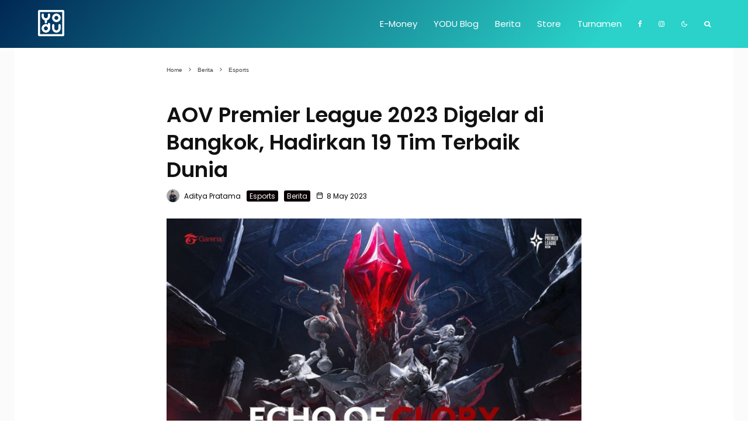

--- FILE ---
content_type: text/html; charset=UTF-8
request_url: https://berita.yodu.id/aov-premier-league-2023
body_size: 31610
content:
<!DOCTYPE html>
<html lang="en-US" prefix="og: https://ogp.me/ns#">
<head>
	<meta charset="UTF-8">
			<meta name="viewport" content="width=device-width, initial-scale=1">
		<link rel="profile" href="http://gmpg.org/xfn/11">
		<meta name="theme-color" content="#0a0000">
	<script type="text/javascript">
/* <![CDATA[ */
window.JetpackScriptData = {"site":{"icon":"https://i0.wp.com/berita.yodu.id/wp-content/uploads/2021/07/cropped-icon-web.jpg?w=64\u0026ssl=1","title":"YODU","host":"unknown","is_wpcom_platform":false}};
/* ]]> */
</script>
	<style>img:is([sizes="auto" i], [sizes^="auto," i]) { contain-intrinsic-size: 3000px 1500px }</style>
	
	<!-- This site is optimized with the Yoast SEO plugin v25.4 - https://yoast.com/wordpress/plugins/seo/ -->
	<title>AOV Premier League 2023 Digelar di Bangkok, Hadirkan 19 Tim Terbaik Dunia</title>
	<meta name="description" content="AOV Premier League atau APL 2023 akhirnya akan segera digelar dengan mempertaningkan 19 tim terbaik di dunia untuk memperebutkan gelar juara" />
	<link rel="canonical" href="https://berita.yodu.id/aov-premier-league-2023" />
	<meta property="og:locale" content="en_US" />
	<meta property="og:type" content="article" />
	<meta property="og:title" content="AOV Premier League 2023 Digelar di Bangkok, Hadirkan 19 Tim Terbaik Dunia" />
	<meta property="og:description" content="AOV Premier League atau APL 2023 akhirnya akan segera digelar dengan mempertaningkan 19 tim terbaik di dunia untuk memperebutkan gelar juara" />
	<meta property="og:url" content="https://berita.yodu.id/aov-premier-league-2023" />
	<meta property="og:site_name" content="YODU" />
	<meta property="article:publisher" content="https://www.facebook.com/YODU.Official/" />
	<meta property="article:published_time" content="2023-05-08T04:19:00+00:00" />
	<meta property="article:modified_time" content="2023-05-11T04:30:14+00:00" />
	<meta property="og:image" content="https://berita.yodu.id/wp-content/uploads/2023/05/AoV-Premier-League-20231.jpg" />
	<meta property="og:image:width" content="1280" />
	<meta property="og:image:height" content="720" />
	<meta property="og:image:type" content="image/jpeg" />
	<meta name="author" content="Aditya Pratama" />
	<meta name="twitter:card" content="summary_large_image" />
	<meta name="twitter:creator" content="@yoduesports" />
	<meta name="twitter:site" content="@yoduesports" />
	<meta name="twitter:label1" content="Written by" />
	<meta name="twitter:data1" content="Aditya Pratama" />
	<meta name="twitter:label2" content="Est. reading time" />
	<meta name="twitter:data2" content="3 minutes" />
	<script type="application/ld+json" class="yoast-schema-graph">{"@context":"https://schema.org","@graph":[{"@type":"Article","@id":"https://berita.yodu.id/aov-premier-league-2023#article","isPartOf":{"@id":"https://berita.yodu.id/aov-premier-league-2023"},"author":{"name":"Aditya Pratama","@id":"https://berita.yodu.id/#/schema/person/fe46fb96a8cfca510ed1bcc0778600ef"},"headline":"AOV Premier League 2023 Digelar di Bangkok, Hadirkan 19 Tim Terbaik Dunia","datePublished":"2023-05-08T04:19:00+00:00","dateModified":"2023-05-11T04:30:14+00:00","mainEntityOfPage":{"@id":"https://berita.yodu.id/aov-premier-league-2023"},"wordCount":696,"commentCount":0,"publisher":{"@id":"https://berita.yodu.id/#organization"},"image":{"@id":"https://berita.yodu.id/aov-premier-league-2023#primaryimage"},"thumbnailUrl":"https://berita.yodu.id/wp-content/uploads/2023/05/AoV-Premier-League-20231.jpg","keywords":["AoV","AoV Premier League 2023","APL 2023","arena of valor","Featured"],"articleSection":["Esports","Berita"],"inLanguage":"en-US","potentialAction":[{"@type":"CommentAction","name":"Comment","target":["https://berita.yodu.id/aov-premier-league-2023#respond"]}]},{"@type":"WebPage","@id":"https://berita.yodu.id/aov-premier-league-2023","url":"https://berita.yodu.id/aov-premier-league-2023","name":"AOV Premier League 2023 Digelar di Bangkok, Hadirkan 19 Tim Terbaik Dunia","isPartOf":{"@id":"https://berita.yodu.id/#website"},"primaryImageOfPage":{"@id":"https://berita.yodu.id/aov-premier-league-2023#primaryimage"},"image":{"@id":"https://berita.yodu.id/aov-premier-league-2023#primaryimage"},"thumbnailUrl":"https://berita.yodu.id/wp-content/uploads/2023/05/AoV-Premier-League-20231.jpg","datePublished":"2023-05-08T04:19:00+00:00","dateModified":"2023-05-11T04:30:14+00:00","description":"AOV Premier League atau APL 2023 akhirnya akan segera digelar dengan mempertaningkan 19 tim terbaik di dunia untuk memperebutkan gelar juara","breadcrumb":{"@id":"https://berita.yodu.id/aov-premier-league-2023#breadcrumb"},"inLanguage":"en-US","potentialAction":[{"@type":"ReadAction","target":["https://berita.yodu.id/aov-premier-league-2023"]}]},{"@type":"ImageObject","inLanguage":"en-US","@id":"https://berita.yodu.id/aov-premier-league-2023#primaryimage","url":"https://berita.yodu.id/wp-content/uploads/2023/05/AoV-Premier-League-20231.jpg","contentUrl":"https://berita.yodu.id/wp-content/uploads/2023/05/AoV-Premier-League-20231.jpg","width":1280,"height":720,"caption":"AoV Premier League 2023"},{"@type":"BreadcrumbList","@id":"https://berita.yodu.id/aov-premier-league-2023#breadcrumb","itemListElement":[{"@type":"ListItem","position":1,"name":"Home","item":"https://berita.yodu.id/"},{"@type":"ListItem","position":2,"name":"AOV Premier League 2023 Digelar di Bangkok, Hadirkan 19 Tim Terbaik Dunia"}]},{"@type":"WebSite","@id":"https://berita.yodu.id/#website","url":"https://berita.yodu.id/","name":"YODU","description":"YODU Media Game and Esports","publisher":{"@id":"https://berita.yodu.id/#organization"},"potentialAction":[{"@type":"SearchAction","target":{"@type":"EntryPoint","urlTemplate":"https://berita.yodu.id/?s={search_term_string}"},"query-input":{"@type":"PropertyValueSpecification","valueRequired":true,"valueName":"search_term_string"}}],"inLanguage":"en-US"},{"@type":"Organization","@id":"https://berita.yodu.id/#organization","name":"YODU","url":"https://berita.yodu.id/","logo":{"@type":"ImageObject","inLanguage":"en-US","@id":"https://berita.yodu.id/#/schema/logo/image/","url":"https://berita.yodu.id/wp-content/uploads/2021/07/cropped-icon-web.jpg","contentUrl":"https://berita.yodu.id/wp-content/uploads/2021/07/cropped-icon-web.jpg","width":512,"height":512,"caption":"YODU"},"image":{"@id":"https://berita.yodu.id/#/schema/logo/image/"},"sameAs":["https://www.facebook.com/YODU.Official/","https://x.com/yoduesports","https://www.instagram.com/yodu.official?igsh=ZXg2MDJ3ZmoyOWF2","https://www.instagram.com/yoduesports/"]},{"@type":"Person","@id":"https://berita.yodu.id/#/schema/person/fe46fb96a8cfca510ed1bcc0778600ef","name":"Aditya Pratama","image":{"@type":"ImageObject","inLanguage":"en-US","@id":"https://berita.yodu.id/#/schema/person/image/","url":"https://secure.gravatar.com/avatar/9c5bb7f092d001b84c093bd402ab5bce7fa53cc5353ec1fac97f0da97253c9dd?s=96&d=mm&r=g","contentUrl":"https://secure.gravatar.com/avatar/9c5bb7f092d001b84c093bd402ab5bce7fa53cc5353ec1fac97f0da97253c9dd?s=96&d=mm&r=g","caption":"Aditya Pratama"},"sameAs":["http://bogor.pikiran-rakyat.com"],"url":"https://berita.yodu.id/author/adityapratama"}]}</script>
	<!-- / Yoast SEO plugin. -->



<!-- Search Engine Optimization by Rank Math - https://rankmath.com/ -->
<title>AOV Premier League 2023 Digelar di Bangkok, Hadirkan 19 Tim Terbaik Dunia</title>
<meta name="description" content="Garena, developer dan publisher game terkemuka, mengumumkan Arena of Valor (AOV) Premier League (APL) 2023 siap hadir pada 9 Juni 2023-23 Juli 2023."/>
<meta name="robots" content="index, follow, max-snippet:-1, max-video-preview:-1, max-image-preview:large"/>
<link rel="canonical" href="https://berita.yodu.id/aov-premier-league-2023" />
<meta property="og:locale" content="en_US" />
<meta property="og:type" content="article" />
<meta property="og:title" content="AOV Premier League 2023 Digelar di Bangkok, Hadirkan 19 Tim Terbaik Dunia - YODU" />
<meta property="og:description" content="Garena, developer dan publisher game terkemuka, mengumumkan Arena of Valor (AOV) Premier League (APL) 2023 siap hadir pada 9 Juni 2023-23 Juli 2023." />
<meta property="og:url" content="https://berita.yodu.id/aov-premier-league-2023" />
<meta property="og:site_name" content="YODU" />
<meta property="article:tag" content="AoV" />
<meta property="article:tag" content="AoV Premier League 2023" />
<meta property="article:tag" content="APL 2023" />
<meta property="article:tag" content="arena of valor" />
<meta property="article:tag" content="Featured" />
<meta property="article:section" content="Esports" />
<meta property="og:updated_time" content="2023-05-11T11:30:14+07:00" />
<meta property="og:image" content="https://berita.yodu.id/wp-content/uploads/2023/05/AoV-Premier-League-20231.jpg" />
<meta property="og:image:secure_url" content="https://berita.yodu.id/wp-content/uploads/2023/05/AoV-Premier-League-20231.jpg" />
<meta property="og:image:width" content="1280" />
<meta property="og:image:height" content="720" />
<meta property="og:image:alt" content="AoV Premier League 2023" />
<meta property="og:image:type" content="image/jpeg" />
<meta property="article:published_time" content="2023-05-08T11:19:00+07:00" />
<meta property="article:modified_time" content="2023-05-11T11:30:14+07:00" />
<meta name="twitter:card" content="summary_large_image" />
<meta name="twitter:title" content="AOV Premier League 2023 Digelar di Bangkok, Hadirkan 19 Tim Terbaik Dunia - YODU" />
<meta name="twitter:description" content="Garena, developer dan publisher game terkemuka, mengumumkan Arena of Valor (AOV) Premier League (APL) 2023 siap hadir pada 9 Juni 2023-23 Juli 2023." />
<meta name="twitter:image" content="https://berita.yodu.id/wp-content/uploads/2023/05/AoV-Premier-League-20231.jpg" />
<meta name="twitter:label1" content="Written by" />
<meta name="twitter:data1" content="Aditya Pratama" />
<meta name="twitter:label2" content="Time to read" />
<meta name="twitter:data2" content="3 minutes" />
<script type="application/ld+json" class="rank-math-schema">{"@context":"https://schema.org","@graph":[{"@type":["Person","Organization"],"@id":"https://berita.yodu.id/#person","name":"YODU"},{"@type":"WebSite","@id":"https://berita.yodu.id/#website","url":"https://berita.yodu.id","name":"YODU","publisher":{"@id":"https://berita.yodu.id/#person"},"inLanguage":"en-US"},{"@type":"ImageObject","@id":"https://berita.yodu.id/wp-content/uploads/2023/05/AoV-Premier-League-20231.jpg","url":"https://berita.yodu.id/wp-content/uploads/2023/05/AoV-Premier-League-20231.jpg","width":"1280","height":"720","caption":"AoV Premier League 2023","inLanguage":"en-US"},{"@type":"WebPage","@id":"https://berita.yodu.id/aov-premier-league-2023#webpage","url":"https://berita.yodu.id/aov-premier-league-2023","name":"AOV Premier League 2023 Digelar di Bangkok, Hadirkan 19 Tim Terbaik Dunia - YODU","datePublished":"2023-05-08T11:19:00+07:00","dateModified":"2023-05-11T11:30:14+07:00","isPartOf":{"@id":"https://berita.yodu.id/#website"},"primaryImageOfPage":{"@id":"https://berita.yodu.id/wp-content/uploads/2023/05/AoV-Premier-League-20231.jpg"},"inLanguage":"en-US"},{"@type":"Person","@id":"https://berita.yodu.id/author/adityapratama","name":"Aditya Pratama","url":"https://berita.yodu.id/author/adityapratama","image":{"@type":"ImageObject","@id":"https://secure.gravatar.com/avatar/9c5bb7f092d001b84c093bd402ab5bce7fa53cc5353ec1fac97f0da97253c9dd?s=96&amp;d=mm&amp;r=g","url":"https://secure.gravatar.com/avatar/9c5bb7f092d001b84c093bd402ab5bce7fa53cc5353ec1fac97f0da97253c9dd?s=96&amp;d=mm&amp;r=g","caption":"Aditya Pratama","inLanguage":"en-US"},"sameAs":["http://bogor.pikiran-rakyat.com"]},{"@type":"BlogPosting","headline":"AOV Premier League 2023 Digelar di Bangkok, Hadirkan 19 Tim Terbaik Dunia - YODU","datePublished":"2023-05-08T11:19:00+07:00","dateModified":"2023-05-11T11:30:14+07:00","articleSection":"Berita, Esports","author":{"@id":"https://berita.yodu.id/author/adityapratama","name":"Aditya Pratama"},"publisher":{"@id":"https://berita.yodu.id/#person"},"description":"Garena, developer dan publisher game terkemuka, mengumumkan Arena of Valor (AOV) Premier League (APL) 2023 siap hadir pada 9 Juni 2023-23 Juli 2023.","name":"AOV Premier League 2023 Digelar di Bangkok, Hadirkan 19 Tim Terbaik Dunia - YODU","@id":"https://berita.yodu.id/aov-premier-league-2023#richSnippet","isPartOf":{"@id":"https://berita.yodu.id/aov-premier-league-2023#webpage"},"image":{"@id":"https://berita.yodu.id/wp-content/uploads/2023/05/AoV-Premier-League-20231.jpg"},"inLanguage":"en-US","mainEntityOfPage":{"@id":"https://berita.yodu.id/aov-premier-league-2023#webpage"}}]}</script>
<!-- /Rank Math WordPress SEO plugin -->

<link rel='dns-prefetch' href='//www.google-analytics.com' />
<link rel='dns-prefetch' href='//stats.wp.com' />

<link rel='dns-prefetch' href='//jetpack.wordpress.com' />
<link rel='dns-prefetch' href='//s0.wp.com' />
<link rel='dns-prefetch' href='//public-api.wordpress.com' />
<link rel='dns-prefetch' href='//0.gravatar.com' />
<link rel='dns-prefetch' href='//1.gravatar.com' />
<link rel='dns-prefetch' href='//2.gravatar.com' />
<link rel='dns-prefetch' href='//www.googletagmanager.com' />
<link rel='dns-prefetch' href='//pagead2.googlesyndication.com' />
<link rel="alternate" type="application/rss+xml" title="YODU &raquo; Feed" href="https://berita.yodu.id/feed" />
<link rel="alternate" type="application/rss+xml" title="YODU &raquo; Comments Feed" href="https://berita.yodu.id/comments/feed" />
<link rel="alternate" type="application/rss+xml" title="YODU &raquo; AOV Premier League 2023 Digelar di Bangkok, Hadirkan 19 Tim Terbaik  Dunia Comments Feed" href="https://berita.yodu.id/aov-premier-league-2023/feed" />
<script type="text/javascript">
/* <![CDATA[ */
window._wpemojiSettings = {"baseUrl":"https:\/\/s.w.org\/images\/core\/emoji\/15.1.0\/72x72\/","ext":".png","svgUrl":"https:\/\/s.w.org\/images\/core\/emoji\/15.1.0\/svg\/","svgExt":".svg","source":{"concatemoji":"https:\/\/berita.yodu.id\/wp-includes\/js\/wp-emoji-release.min.js?ver=6.8.1"}};
/*! This file is auto-generated */
!function(i,n){var o,s,e;function c(e){try{var t={supportTests:e,timestamp:(new Date).valueOf()};sessionStorage.setItem(o,JSON.stringify(t))}catch(e){}}function p(e,t,n){e.clearRect(0,0,e.canvas.width,e.canvas.height),e.fillText(t,0,0);var t=new Uint32Array(e.getImageData(0,0,e.canvas.width,e.canvas.height).data),r=(e.clearRect(0,0,e.canvas.width,e.canvas.height),e.fillText(n,0,0),new Uint32Array(e.getImageData(0,0,e.canvas.width,e.canvas.height).data));return t.every(function(e,t){return e===r[t]})}function u(e,t,n){switch(t){case"flag":return n(e,"\ud83c\udff3\ufe0f\u200d\u26a7\ufe0f","\ud83c\udff3\ufe0f\u200b\u26a7\ufe0f")?!1:!n(e,"\ud83c\uddfa\ud83c\uddf3","\ud83c\uddfa\u200b\ud83c\uddf3")&&!n(e,"\ud83c\udff4\udb40\udc67\udb40\udc62\udb40\udc65\udb40\udc6e\udb40\udc67\udb40\udc7f","\ud83c\udff4\u200b\udb40\udc67\u200b\udb40\udc62\u200b\udb40\udc65\u200b\udb40\udc6e\u200b\udb40\udc67\u200b\udb40\udc7f");case"emoji":return!n(e,"\ud83d\udc26\u200d\ud83d\udd25","\ud83d\udc26\u200b\ud83d\udd25")}return!1}function f(e,t,n){var r="undefined"!=typeof WorkerGlobalScope&&self instanceof WorkerGlobalScope?new OffscreenCanvas(300,150):i.createElement("canvas"),a=r.getContext("2d",{willReadFrequently:!0}),o=(a.textBaseline="top",a.font="600 32px Arial",{});return e.forEach(function(e){o[e]=t(a,e,n)}),o}function t(e){var t=i.createElement("script");t.src=e,t.defer=!0,i.head.appendChild(t)}"undefined"!=typeof Promise&&(o="wpEmojiSettingsSupports",s=["flag","emoji"],n.supports={everything:!0,everythingExceptFlag:!0},e=new Promise(function(e){i.addEventListener("DOMContentLoaded",e,{once:!0})}),new Promise(function(t){var n=function(){try{var e=JSON.parse(sessionStorage.getItem(o));if("object"==typeof e&&"number"==typeof e.timestamp&&(new Date).valueOf()<e.timestamp+604800&&"object"==typeof e.supportTests)return e.supportTests}catch(e){}return null}();if(!n){if("undefined"!=typeof Worker&&"undefined"!=typeof OffscreenCanvas&&"undefined"!=typeof URL&&URL.createObjectURL&&"undefined"!=typeof Blob)try{var e="postMessage("+f.toString()+"("+[JSON.stringify(s),u.toString(),p.toString()].join(",")+"));",r=new Blob([e],{type:"text/javascript"}),a=new Worker(URL.createObjectURL(r),{name:"wpTestEmojiSupports"});return void(a.onmessage=function(e){c(n=e.data),a.terminate(),t(n)})}catch(e){}c(n=f(s,u,p))}t(n)}).then(function(e){for(var t in e)n.supports[t]=e[t],n.supports.everything=n.supports.everything&&n.supports[t],"flag"!==t&&(n.supports.everythingExceptFlag=n.supports.everythingExceptFlag&&n.supports[t]);n.supports.everythingExceptFlag=n.supports.everythingExceptFlag&&!n.supports.flag,n.DOMReady=!1,n.readyCallback=function(){n.DOMReady=!0}}).then(function(){return e}).then(function(){var e;n.supports.everything||(n.readyCallback(),(e=n.source||{}).concatemoji?t(e.concatemoji):e.wpemoji&&e.twemoji&&(t(e.twemoji),t(e.wpemoji)))}))}((window,document),window._wpemojiSettings);
/* ]]> */
</script>
<link rel='stylesheet' id='dashicons-css' href='https://berita.yodu.id/wp-includes/css/dashicons.min.css?ver=6.8.1' type='text/css' media='all' />
<link rel='stylesheet' id='post-views-counter-frontend-css' href='https://berita.yodu.id/wp-content/plugins/post-views-counter/css/frontend.min.css?ver=1.5.5' type='text/css' media='all' />
<style id='wp-emoji-styles-inline-css' type='text/css'>

	img.wp-smiley, img.emoji {
		display: inline !important;
		border: none !important;
		box-shadow: none !important;
		height: 1em !important;
		width: 1em !important;
		margin: 0 0.07em !important;
		vertical-align: -0.1em !important;
		background: none !important;
		padding: 0 !important;
	}
</style>
<link rel='stylesheet' id='wp-block-library-css' href='https://berita.yodu.id/wp-includes/css/dist/block-library/style.min.css?ver=6.8.1' type='text/css' media='all' />
<style id='classic-theme-styles-inline-css' type='text/css'>
/*! This file is auto-generated */
.wp-block-button__link{color:#fff;background-color:#32373c;border-radius:9999px;box-shadow:none;text-decoration:none;padding:calc(.667em + 2px) calc(1.333em + 2px);font-size:1.125em}.wp-block-file__button{background:#32373c;color:#fff;text-decoration:none}
</style>
<style id='ideabox-toc-style-inline-css' type='text/css'>
html{scroll-behavior:auto !important}.ib-toc-container .ib-toc-icon-collapse,.ib-toc-container .ib-toc-icon-expand{display:none;height:20px;line-height:1}.ib-toc-container .ib-toc-icon-collapse svg,.ib-toc-container .ib-toc-icon-expand svg{fill:var(--fill)}.ib-toc-container.ib-toc-expanded .ib-toc-icon-collapse{display:inline}.ib-toc-container.ib-toc-collapsed .ib-toc-icon-expand{display:inline}.ib-toc-container .ib-toc-header{padding:10px 20px;display:flex;flex-direction:row;justify-content:space-between;align-items:center;cursor:pointer}.ib-toc-container .ib-toc-header .ib-toc-header-right{display:flex}.ib-toc-container .ib-toc-body{padding:20px}.ib-toc-container .ib-toc-separator{height:1px;background-color:#333}.ib-toc-container .ib-toc-anchors{margin:0;padding:0}.ib-toc-container .ib-toc-anchors ul,.ib-toc-container .ib-toc-anchors ol{padding-left:45px}.ib-toc-container .ib-toc-anchors li{margin-top:var(--listSpacing)}.ib-toc-container .ib-toc-anchors>li:first-of-type{margin-top:0}.ib-toc-container .ib-toc-anchors a{color:var(--linkColor)}.ib-toc-container ol{list-style:none !important;counter-reset:item}.ib-toc-container ol li{counter-increment:item}.ib-toc-container ol li:before{content:counters(item, ".") " ";display:inline-block;margin-right:.5em;text-align:right}.ib-toc-container ol.ib-toc-anchors>li:before{content:counters(item, ".") ". "}

</style>
<link rel='stylesheet' id='lets-info-up-block-css' href='https://berita.yodu.id/wp-content/plugins/lets-info-up/frontend/css/style.min.css?ver=1.4.6' type='text/css' media='all' />
<link rel='stylesheet' id='mediaelement-css' href='https://berita.yodu.id/wp-includes/js/mediaelement/mediaelementplayer-legacy.min.css?ver=4.2.17' type='text/css' media='all' />
<link rel='stylesheet' id='wp-mediaelement-css' href='https://berita.yodu.id/wp-includes/js/mediaelement/wp-mediaelement.min.css?ver=6.8.1' type='text/css' media='all' />
<style id='jetpack-sharing-buttons-style-inline-css' type='text/css'>
.jetpack-sharing-buttons__services-list{display:flex;flex-direction:row;flex-wrap:wrap;gap:0;list-style-type:none;margin:5px;padding:0}.jetpack-sharing-buttons__services-list.has-small-icon-size{font-size:12px}.jetpack-sharing-buttons__services-list.has-normal-icon-size{font-size:16px}.jetpack-sharing-buttons__services-list.has-large-icon-size{font-size:24px}.jetpack-sharing-buttons__services-list.has-huge-icon-size{font-size:36px}@media print{.jetpack-sharing-buttons__services-list{display:none!important}}.editor-styles-wrapper .wp-block-jetpack-sharing-buttons{gap:0;padding-inline-start:0}ul.jetpack-sharing-buttons__services-list.has-background{padding:1.25em 2.375em}
</style>
<style id='global-styles-inline-css' type='text/css'>
:root{--wp--preset--aspect-ratio--square: 1;--wp--preset--aspect-ratio--4-3: 4/3;--wp--preset--aspect-ratio--3-4: 3/4;--wp--preset--aspect-ratio--3-2: 3/2;--wp--preset--aspect-ratio--2-3: 2/3;--wp--preset--aspect-ratio--16-9: 16/9;--wp--preset--aspect-ratio--9-16: 9/16;--wp--preset--color--black: #000000;--wp--preset--color--cyan-bluish-gray: #abb8c3;--wp--preset--color--white: #ffffff;--wp--preset--color--pale-pink: #f78da7;--wp--preset--color--vivid-red: #cf2e2e;--wp--preset--color--luminous-vivid-orange: #ff6900;--wp--preset--color--luminous-vivid-amber: #fcb900;--wp--preset--color--light-green-cyan: #7bdcb5;--wp--preset--color--vivid-green-cyan: #00d084;--wp--preset--color--pale-cyan-blue: #8ed1fc;--wp--preset--color--vivid-cyan-blue: #0693e3;--wp--preset--color--vivid-purple: #9b51e0;--wp--preset--gradient--vivid-cyan-blue-to-vivid-purple: linear-gradient(135deg,rgba(6,147,227,1) 0%,rgb(155,81,224) 100%);--wp--preset--gradient--light-green-cyan-to-vivid-green-cyan: linear-gradient(135deg,rgb(122,220,180) 0%,rgb(0,208,130) 100%);--wp--preset--gradient--luminous-vivid-amber-to-luminous-vivid-orange: linear-gradient(135deg,rgba(252,185,0,1) 0%,rgba(255,105,0,1) 100%);--wp--preset--gradient--luminous-vivid-orange-to-vivid-red: linear-gradient(135deg,rgba(255,105,0,1) 0%,rgb(207,46,46) 100%);--wp--preset--gradient--very-light-gray-to-cyan-bluish-gray: linear-gradient(135deg,rgb(238,238,238) 0%,rgb(169,184,195) 100%);--wp--preset--gradient--cool-to-warm-spectrum: linear-gradient(135deg,rgb(74,234,220) 0%,rgb(151,120,209) 20%,rgb(207,42,186) 40%,rgb(238,44,130) 60%,rgb(251,105,98) 80%,rgb(254,248,76) 100%);--wp--preset--gradient--blush-light-purple: linear-gradient(135deg,rgb(255,206,236) 0%,rgb(152,150,240) 100%);--wp--preset--gradient--blush-bordeaux: linear-gradient(135deg,rgb(254,205,165) 0%,rgb(254,45,45) 50%,rgb(107,0,62) 100%);--wp--preset--gradient--luminous-dusk: linear-gradient(135deg,rgb(255,203,112) 0%,rgb(199,81,192) 50%,rgb(65,88,208) 100%);--wp--preset--gradient--pale-ocean: linear-gradient(135deg,rgb(255,245,203) 0%,rgb(182,227,212) 50%,rgb(51,167,181) 100%);--wp--preset--gradient--electric-grass: linear-gradient(135deg,rgb(202,248,128) 0%,rgb(113,206,126) 100%);--wp--preset--gradient--midnight: linear-gradient(135deg,rgb(2,3,129) 0%,rgb(40,116,252) 100%);--wp--preset--font-size--small: 13px;--wp--preset--font-size--medium: 20px;--wp--preset--font-size--large: 36px;--wp--preset--font-size--x-large: 42px;--wp--preset--spacing--20: 0.44rem;--wp--preset--spacing--30: 0.67rem;--wp--preset--spacing--40: 1rem;--wp--preset--spacing--50: 1.5rem;--wp--preset--spacing--60: 2.25rem;--wp--preset--spacing--70: 3.38rem;--wp--preset--spacing--80: 5.06rem;--wp--preset--shadow--natural: 6px 6px 9px rgba(0, 0, 0, 0.2);--wp--preset--shadow--deep: 12px 12px 50px rgba(0, 0, 0, 0.4);--wp--preset--shadow--sharp: 6px 6px 0px rgba(0, 0, 0, 0.2);--wp--preset--shadow--outlined: 6px 6px 0px -3px rgba(255, 255, 255, 1), 6px 6px rgba(0, 0, 0, 1);--wp--preset--shadow--crisp: 6px 6px 0px rgba(0, 0, 0, 1);}:where(.is-layout-flex){gap: 0.5em;}:where(.is-layout-grid){gap: 0.5em;}body .is-layout-flex{display: flex;}.is-layout-flex{flex-wrap: wrap;align-items: center;}.is-layout-flex > :is(*, div){margin: 0;}body .is-layout-grid{display: grid;}.is-layout-grid > :is(*, div){margin: 0;}:where(.wp-block-columns.is-layout-flex){gap: 2em;}:where(.wp-block-columns.is-layout-grid){gap: 2em;}:where(.wp-block-post-template.is-layout-flex){gap: 1.25em;}:where(.wp-block-post-template.is-layout-grid){gap: 1.25em;}.has-black-color{color: var(--wp--preset--color--black) !important;}.has-cyan-bluish-gray-color{color: var(--wp--preset--color--cyan-bluish-gray) !important;}.has-white-color{color: var(--wp--preset--color--white) !important;}.has-pale-pink-color{color: var(--wp--preset--color--pale-pink) !important;}.has-vivid-red-color{color: var(--wp--preset--color--vivid-red) !important;}.has-luminous-vivid-orange-color{color: var(--wp--preset--color--luminous-vivid-orange) !important;}.has-luminous-vivid-amber-color{color: var(--wp--preset--color--luminous-vivid-amber) !important;}.has-light-green-cyan-color{color: var(--wp--preset--color--light-green-cyan) !important;}.has-vivid-green-cyan-color{color: var(--wp--preset--color--vivid-green-cyan) !important;}.has-pale-cyan-blue-color{color: var(--wp--preset--color--pale-cyan-blue) !important;}.has-vivid-cyan-blue-color{color: var(--wp--preset--color--vivid-cyan-blue) !important;}.has-vivid-purple-color{color: var(--wp--preset--color--vivid-purple) !important;}.has-black-background-color{background-color: var(--wp--preset--color--black) !important;}.has-cyan-bluish-gray-background-color{background-color: var(--wp--preset--color--cyan-bluish-gray) !important;}.has-white-background-color{background-color: var(--wp--preset--color--white) !important;}.has-pale-pink-background-color{background-color: var(--wp--preset--color--pale-pink) !important;}.has-vivid-red-background-color{background-color: var(--wp--preset--color--vivid-red) !important;}.has-luminous-vivid-orange-background-color{background-color: var(--wp--preset--color--luminous-vivid-orange) !important;}.has-luminous-vivid-amber-background-color{background-color: var(--wp--preset--color--luminous-vivid-amber) !important;}.has-light-green-cyan-background-color{background-color: var(--wp--preset--color--light-green-cyan) !important;}.has-vivid-green-cyan-background-color{background-color: var(--wp--preset--color--vivid-green-cyan) !important;}.has-pale-cyan-blue-background-color{background-color: var(--wp--preset--color--pale-cyan-blue) !important;}.has-vivid-cyan-blue-background-color{background-color: var(--wp--preset--color--vivid-cyan-blue) !important;}.has-vivid-purple-background-color{background-color: var(--wp--preset--color--vivid-purple) !important;}.has-black-border-color{border-color: var(--wp--preset--color--black) !important;}.has-cyan-bluish-gray-border-color{border-color: var(--wp--preset--color--cyan-bluish-gray) !important;}.has-white-border-color{border-color: var(--wp--preset--color--white) !important;}.has-pale-pink-border-color{border-color: var(--wp--preset--color--pale-pink) !important;}.has-vivid-red-border-color{border-color: var(--wp--preset--color--vivid-red) !important;}.has-luminous-vivid-orange-border-color{border-color: var(--wp--preset--color--luminous-vivid-orange) !important;}.has-luminous-vivid-amber-border-color{border-color: var(--wp--preset--color--luminous-vivid-amber) !important;}.has-light-green-cyan-border-color{border-color: var(--wp--preset--color--light-green-cyan) !important;}.has-vivid-green-cyan-border-color{border-color: var(--wp--preset--color--vivid-green-cyan) !important;}.has-pale-cyan-blue-border-color{border-color: var(--wp--preset--color--pale-cyan-blue) !important;}.has-vivid-cyan-blue-border-color{border-color: var(--wp--preset--color--vivid-cyan-blue) !important;}.has-vivid-purple-border-color{border-color: var(--wp--preset--color--vivid-purple) !important;}.has-vivid-cyan-blue-to-vivid-purple-gradient-background{background: var(--wp--preset--gradient--vivid-cyan-blue-to-vivid-purple) !important;}.has-light-green-cyan-to-vivid-green-cyan-gradient-background{background: var(--wp--preset--gradient--light-green-cyan-to-vivid-green-cyan) !important;}.has-luminous-vivid-amber-to-luminous-vivid-orange-gradient-background{background: var(--wp--preset--gradient--luminous-vivid-amber-to-luminous-vivid-orange) !important;}.has-luminous-vivid-orange-to-vivid-red-gradient-background{background: var(--wp--preset--gradient--luminous-vivid-orange-to-vivid-red) !important;}.has-very-light-gray-to-cyan-bluish-gray-gradient-background{background: var(--wp--preset--gradient--very-light-gray-to-cyan-bluish-gray) !important;}.has-cool-to-warm-spectrum-gradient-background{background: var(--wp--preset--gradient--cool-to-warm-spectrum) !important;}.has-blush-light-purple-gradient-background{background: var(--wp--preset--gradient--blush-light-purple) !important;}.has-blush-bordeaux-gradient-background{background: var(--wp--preset--gradient--blush-bordeaux) !important;}.has-luminous-dusk-gradient-background{background: var(--wp--preset--gradient--luminous-dusk) !important;}.has-pale-ocean-gradient-background{background: var(--wp--preset--gradient--pale-ocean) !important;}.has-electric-grass-gradient-background{background: var(--wp--preset--gradient--electric-grass) !important;}.has-midnight-gradient-background{background: var(--wp--preset--gradient--midnight) !important;}.has-small-font-size{font-size: var(--wp--preset--font-size--small) !important;}.has-medium-font-size{font-size: var(--wp--preset--font-size--medium) !important;}.has-large-font-size{font-size: var(--wp--preset--font-size--large) !important;}.has-x-large-font-size{font-size: var(--wp--preset--font-size--x-large) !important;}
:where(.wp-block-post-template.is-layout-flex){gap: 1.25em;}:where(.wp-block-post-template.is-layout-grid){gap: 1.25em;}
:where(.wp-block-columns.is-layout-flex){gap: 2em;}:where(.wp-block-columns.is-layout-grid){gap: 2em;}
:root :where(.wp-block-pullquote){font-size: 1.5em;line-height: 1.6;}
</style>
<link rel='stylesheet' id='lets-info-up-css' href='https://berita.yodu.id/wp-content/plugins/lets-info-up/frontend/css/style.min.css?ver=1.4.6' type='text/css' media='all' />
<link rel='stylesheet' id='uag-style-16981-css' href='https://berita.yodu.id/wp-content/uploads/uag-plugin/assets/17000/uag-css-16981.css?ver=1762923799' type='text/css' media='all' />
<link rel='stylesheet' id='zeen-style-css' href='https://berita.yodu.id/wp-content/themes/zeen/assets/css/style.min.css?ver=4.0.9.3' type='text/css' media='all' />
<style id='zeen-style-inline-css' type='text/css'>
.content-bg, .block-skin-5:not(.skin-inner), .block-skin-5.skin-inner > .tipi-row-inner-style, .article-layout-skin-1.title-cut-bl .hero-wrap .meta:before, .article-layout-skin-1.title-cut-bc .hero-wrap .meta:before, .article-layout-skin-1.title-cut-bl .hero-wrap .share-it:before, .article-layout-skin-1.title-cut-bc .hero-wrap .share-it:before, .standard-archive .page-header, .skin-dark .flickity-viewport, .zeen__var__options label { background: #ffffff;}a.zeen-pin-it{position: absolute}.background.mask {background-color: transparent}.side-author__wrap .mask a {display:inline-block;height:70px}.timed-pup,.modal-wrap {position:fixed;visibility:hidden}.to-top__fixed .to-top a{background-color:#000000; color: #fff}.site-inner { background-color: #fbfbfb; }.splitter svg g { fill: #fbfbfb; }.inline-post .block article .title { font-size: 20px;}.fontfam-1 { font-family: 'Poppins',sans-serif!important;}.body-f1, .quotes-f1 blockquote, .quotes-f1 q, .by-f1 .byline, .sub-f1 .subtitle, .wh-f1 .widget-title, .headings-f1 h1, .headings-f1 h2, .headings-f1 h3, .headings-f1 h4, .headings-f1 h5, .headings-f1 h6, .font-1, div.jvectormap-tip {font-family:'Poppins',sans-serif;font-weight: 600;font-style: normal;}.fontfam-2 { font-family:'Poppins',sans-serif!important; }input[type=submit], button, .tipi-button,.button,.wpcf7-submit,.button__back__home,input,input[type="number"],.body-f2, .quotes-f2 blockquote, .quotes-f2 q, .by-f2 .byline, .sub-f2 .subtitle, .wh-f2 .widget-title, .headings-f2 h1, .headings-f2 h2, .headings-f2 h3, .headings-f2 h4, .headings-f2 h5, .headings-f2 h6, .font-2 {font-family:'Poppins',sans-serif;font-weight: 400;font-style: normal;}.fontfam-3 { font-family:'Raleway',sans-serif!important;}.body-f3, .quotes-f3 blockquote, .quotes-f3 q, .by-f3 .byline, .sub-f3 .subtitle, .wh-f3 .widget-title, .headings-f3 h1, .headings-f3 h2, .headings-f3 h3, .headings-f3 h4, .headings-f3 h5, .headings-f3 h6, .font-3 {font-family:'Raleway',sans-serif;font-style: normal;font-weight: 300;}.tipi-row, .tipi-builder-on .contents-wrap > p { max-width: 1230px ; }.slider-columns--3 article { width: 360px }.slider-columns--2 article { width: 555px }.slider-columns--4 article { width: 262.5px }.single .site-content .tipi-row { max-width: 1230px ; }.single-product .site-content .tipi-row { max-width: 1230px ; }.date--secondary { color: #f8d92f; }.date--main { color: #1c1b19; }.global-accent-border { border-color: #0a0000; }.trending-accent-border { border-color: #f43a57; }.trending-accent-bg { border-color: #f43a57; }.wpcf7-submit, .tipi-button.block-loader { background: #f43a57; }.wpcf7-submit:hover, .tipi-button.block-loader:hover { background: #891f43; }.tipi-button.block-loader { color: #fff!important; }.wpcf7-submit { background: #18181e; }.wpcf7-submit:hover { background: #111; }.global-accent-bg, .icon-base-2:hover .icon-bg, #progress { background-color: #0a0000; }.global-accent-text, .mm-submenu-2 .mm-51 .menu-wrap > .sub-menu > li > a { color: #0a0000; }body { color:#444;}.excerpt { color:#878787;}.mode--alt--b .excerpt, .block-skin-2 .excerpt, .block-skin-2 .preview-classic .custom-button__fill-2 { color:#888!important;}.read-more-wrap { color:#767676;}.logo-fallback a { color:#000!important;}.site-mob-header .logo-fallback a { color:#000!important;}blockquote:not(.comment-excerpt) { color:#111;}.mode--alt--b blockquote:not(.comment-excerpt), .mode--alt--b .block-skin-0.block-wrap-quote .block-wrap-quote blockquote:not(.comment-excerpt), .mode--alt--b .block-skin-0.block-wrap-quote .block-wrap-quote blockquote:not(.comment-excerpt) span { color:#fff!important;}.byline, .byline a { color:#000000;}.mode--alt--b .block-wrap-classic .byline, .mode--alt--b .block-wrap-classic .byline a, .mode--alt--b .block-wrap-thumbnail .byline, .mode--alt--b .block-wrap-thumbnail .byline a, .block-skin-2 .byline a, .block-skin-2 .byline { color:#888888;}.preview-classic .meta .title, .preview-thumbnail .meta .title,.preview-56 .meta .title{ color:#111;}h1, h2, h3, h4, h5, h6, .block-title { color:#111;}.sidebar-widget  .widget-title { color:#ffffff!important;}.link-color-wrap p > a, .link-color-wrap p > em a, .link-color-wrap p > strong a {
			text-decoration: underline; text-decoration-color: #2774ae; text-decoration-thickness: 2px; text-decoration-style:solid}.link-color-wrap a, .woocommerce-Tabs-panel--description a { color: #000000; }.mode--alt--b .link-color-wrap a, .mode--alt--b .woocommerce-Tabs-panel--description a { color: #2ad2c9; }.copyright, .site-footer .bg-area-inner .copyright a { color: #ffffff; }.link-color-wrap a:hover { color: #2774ae; }.mode--alt--b .link-color-wrap a:hover { color: #2774ae; }body{line-height:1.66}input[type=submit], button, .tipi-button,.button,.wpcf7-submit,.button__back__home{letter-spacing:0.09em}.sub-menu a:not(.tipi-button){letter-spacing:0.1em}.widget-title{letter-spacing:0.15em}html, body{font-size:15px}.byline{font-size:12px}input[type=submit], button, .tipi-button,.button,.wpcf7-submit,.button__back__home{font-size:11px}.excerpt{font-size:15px}.logo-fallback, .secondary-wrap .logo-fallback a{font-size:30px}.breadcrumbs{font-size:10px}.hero-meta.tipi-s-typo .title{font-size:20px}.hero-meta.tipi-s-typo .subtitle{font-size:15px}.hero-meta.tipi-m-typo .title{font-size:20px}.hero-meta.tipi-m-typo .subtitle{font-size:18px}.hero-meta.tipi-xl-typo .title{font-size:20px}.hero-meta.tipi-xl-typo .subtitle{font-size:18px}.block-html-content h1, .single-content .entry-content h1{font-size:20px}.block-html-content h2, .single-content .entry-content h2{font-size:20px}.block-html-content h3, .single-content .entry-content h3{font-size:20px}.block-html-content h4, .single-content .entry-content h4{font-size:15px}.block-html-content h5, .single-content .entry-content h5{font-size:18px}.footer-block-links{font-size:15px}.site-footer .copyright{font-size:12px}.footer-navigation{font-size:12px}.site-footer .menu-icons{font-size:12px}.main-navigation, .main-navigation .menu-icon--text{font-size:15px}.sub-menu a:not(.tipi-button){font-size:12px}.main-navigation .menu-icon, .main-navigation .trending-icon-solo{font-size:12px}.secondary-wrap-v .standard-drop>a,.secondary-wrap, .secondary-wrap a, .secondary-wrap .menu-icon--text{font-size:16px}.secondary-wrap .menu-icon, .secondary-wrap .menu-icon a, .secondary-wrap .trending-icon-solo{font-size:13px}.block-title, .page-title{font-size:24px}.block-subtitle{font-size:18px}.block-col-self .preview-2 .title{font-size:22px}.block-wrap-classic .tipi-m-typo .title-wrap .title{font-size:22px}.tipi-s-typo .title, .ppl-s-3 .tipi-s-typo .title, .zeen-col--wide .ppl-s-3 .tipi-s-typo .title, .preview-1 .title, .preview-21:not(.tipi-xs-typo) .title{font-size:22px}.tipi-xs-typo .title, .tipi-basket-wrap .basket-item .title{font-size:15px}.meta .read-more-wrap{font-size:11px}.widget-title{font-size:20px}.split-1:not(.preview-thumbnail) .mask{-webkit-flex: 0 0 calc( 50% - 15px);
					-ms-flex: 0 0 calc( 50% - 15px);
					flex: 0 0 calc( 50% - 15px);
					width: calc( 50% - 15px);}.preview-thumbnail .mask{-webkit-flex: 0 0 80px;
					-ms-flex: 0 0 80px;
					flex: 0 0 80px;
					width: 80px;}.footer-lower-area{padding-top:50px}.footer-lower-area{padding-bottom:32px}.footer-upper-area{padding-bottom:50px}.footer-upper-area{padding-top:50px}.footer-widget-wrap{padding-bottom:50px}.footer-widget-wrap{padding-top:50px}.tipi-button-cta-header{font-size:12px}.block-wrap-grid .tipi-xl-typo .title{font-size:22px}.block-wrap-grid .tipi-l-typo .title{font-size:22px}.block-wrap-grid .tipi-m-typo .title-wrap .title, .block-94 .block-piece-2 .tipi-xs-12 .title-wrap .title, .zeen-col--wide .block-wrap-grid:not(.block-wrap-81):not(.block-wrap-82) .tipi-m-typo .title-wrap .title, .zeen-col--wide .block-wrap-grid .tipi-l-typo .title, .zeen-col--wide .block-wrap-grid .tipi-xl-typo .title{font-size:22px}.block-wrap-grid .tipi-s-typo .title-wrap .title, .block-92 .block-piece-2 article .title-wrap .title, .block-94 .block-piece-2 .tipi-xs-6 .title-wrap .title{font-size:18px!important}.block-wrap-grid .tipi-s-typo .title-wrap .subtitle, .block-92 .block-piece-2 article .title-wrap .subtitle, .block-94 .block-piece-2 .tipi-xs-6 .title-wrap .subtitle{font-size:18px}.block-wrap-grid .tipi-m-typo .title-wrap .subtitle, .block-wrap-grid .tipi-l-typo .title-wrap .subtitle, .block-wrap-grid .tipi-xl-typo .title-wrap .subtitle, .block-94 .block-piece-2 .tipi-xs-12 .title-wrap .subtitle, .zeen-col--wide .block-wrap-grid:not(.block-wrap-81):not(.block-wrap-82) .tipi-m-typo .title-wrap .subtitle{font-size:18px}.preview-grid .read-more-wrap{font-size:11px}.tipi-button.block-loader, .wpcf7-submit, .mc4wp-form-fields button { font-weight: 700;}.subtitle {font-style:italic!important;}blockquote {font-style:italic;}.secondary-wrap .menu-secondary li, .secondary-wrap .menu-item, .secondary-wrap .menu-icon .menu-icon--text {font-weight: 700;}.footer-lower-area, .footer-lower-area .menu-item, .footer-lower-area .menu-icon span {font-weight: 700;}.widget-title {font-weight: 700!important;}input[type=submit], button, .tipi-button,.button,.wpcf7-submit,.button__back__home{ text-transform: uppercase; }.entry-title{ text-transform: none; }.logo-fallback{ text-transform: none; }.block-wrap-slider .title-wrap .title{ text-transform: none; }.block-wrap-grid .title-wrap .title, .tile-design-4 .meta .title-wrap .title{ text-transform: none; }.block-wrap-classic .title-wrap .title{ text-transform: none; }.block-title{ text-transform: uppercase; }.meta .excerpt .read-more{ text-transform: uppercase; }.preview-grid .read-more{ text-transform: uppercase; }.block-subtitle{ text-transform: none; }.byline{ text-transform: none; }.widget-title{ text-transform: none; }.main-navigation .menu-item, .main-navigation .menu-icon .menu-icon--text{ text-transform: none; }.secondary-navigation, .secondary-wrap .menu-icon .menu-icon--text{ text-transform: uppercase; }.footer-lower-area .menu-item, .footer-lower-area .menu-icon span{ text-transform: uppercase; }.sub-menu a:not(.tipi-button){ text-transform: none; }.site-mob-header .menu-item, .site-mob-header .menu-icon span{ text-transform: none; }.single-content .entry-content h1, .single-content .entry-content h2, .single-content .entry-content h3, .single-content .entry-content h4, .single-content .entry-content h5, .single-content .entry-content h6, .meta__full h1, .meta__full h2, .meta__full h3, .meta__full h4, .meta__full h5, .bbp__thread__title{ text-transform: none; }.mm-submenu-2 .mm-11 .menu-wrap > *, .mm-submenu-2 .mm-31 .menu-wrap > *, .mm-submenu-2 .mm-21 .menu-wrap > *, .mm-submenu-2 .mm-51 .menu-wrap > *  { border-top: 3px solid transparent; }.separation-border { margin-bottom: 20px; }.load-more-wrap-1 { padding-top: 20px; }.block-wrap-classic .inf-spacer + .block:not(.block-62) { margin-top: 20px; }.separation-border-style { border-bottom: 1px #e8e8e8 dotted;padding-bottom:0px;}.block-title-wrap-style .block-title:after, .block-title-wrap-style .block-title:before { border-top: 6px #141414 solid;}.block-title-wrap-style .block-title:after, .block-title-wrap-style .block-title:before { margin-top: -4px;}.separation-border-v { background: #eee;}.separation-border-v { height: calc( 100% -  20px - 1px); }@media only screen and (max-width: 480px) {.separation-border-style { padding-bottom: 15px; }.separation-border { margin-bottom: 15px;}}.grid-spacing { border-top-width: 3px; }.sidebar-wrap .sidebar { padding-right: 30px; padding-left: 30px; padding-top:0px; padding-bottom:30px; }.sidebar-left .sidebar-wrap .sidebar { padding-right: 30px; padding-left: 30px; }@media only screen and (min-width: 481px) {.block-wrap-grid .block-title-area, .block-wrap-98 .block-piece-2 article:last-child { margin-bottom: -3px; }.block-wrap-92 .tipi-row-inner-box { margin-top: -3px; }.block-wrap-grid .only-filters { top: 3px; }.grid-spacing { border-right-width: 3px; }.block-wrap-grid:not(.block-wrap-81) .block { width: calc( 100% + 3px ); }}@media only screen and (max-width: 767px) {.mobile__design--side .mask {
		width: calc( 34% - 15px);
	}}@media only screen and (min-width: 768px) {.logo-fallback, .secondary-wrap .logo-fallback a{font-size:22px}.hero-meta.tipi-s-typo .title{font-size:30px}.hero-meta.tipi-s-typo .subtitle{font-size:18px}.hero-meta.tipi-m-typo .title{font-size:30px}.hero-meta.tipi-xl-typo .title{font-size:30px}.block-html-content h1, .single-content .entry-content h1{font-size:30px}.block-html-content h2, .single-content .entry-content h2{font-size:30px}.block-html-content h3, .single-content .entry-content h3{font-size:24px}.block-html-content h4, .single-content .entry-content h4{font-size:24px}.footer-block-links{font-size:8px}.main-navigation, .main-navigation .menu-icon--text{font-size:12px}.secondary-wrap-v .standard-drop>a,.secondary-wrap, .secondary-wrap a, .secondary-wrap .menu-icon--text{font-size:11px}.split-1:not(.preview-thumbnail) .mask{-webkit-flex: 0 0 calc( 34% - 15px);
					-ms-flex: 0 0 calc( 34% - 15px);
					flex: 0 0 calc( 34% - 15px);
					width: calc( 34% - 15px);}.preview-thumbnail .mask{-webkit-flex: 0 0 65px;
					-ms-flex: 0 0 65px;
					flex: 0 0 65px;
					width: 65px;}.footer-lower-area{padding-top:40px}.footer-lower-area{padding-bottom:40px}.footer-upper-area{padding-bottom:40px}.footer-upper-area{padding-top:40px}.footer-widget-wrap{padding-bottom:40px}.footer-widget-wrap{padding-top:40px}.block-wrap-grid .tipi-xl-typo .title{font-size:30px}.block-wrap-grid .tipi-l-typo .title{font-size:30px}.layout-side-info .details{width:130px;float:left}.title-contrast .hero-wrap { height: calc( 100vh - 87px ); }.tipi-s-typo .title, .ppl-s-3 .tipi-s-typo .title, .zeen-col--wide .ppl-s-3 .tipi-s-typo .title, .preview-1 .title, .preview-21:not(.tipi-xs-typo) .title  { line-height: 1.3333;}.secondary-wrap-v { width: 80px; }}@media only screen and (min-width: 1240px) {.hero-l .single-content {padding-top: 45px}.align-fs .contents-wrap .video-wrap, .align-fs-center .aligncenter.size-full, .align-fs-center .wp-caption.aligncenter .size-full, .align-fs-center .tiled-gallery, .align-fs .alignwide { width: 1170px; }.align-fs .contents-wrap .video-wrap { height: 658px; }.has-bg .align-fs .contents-wrap .video-wrap, .has-bg .align-fs .alignwide, .has-bg .align-fs-center .aligncenter.size-full, .has-bg .align-fs-center .wp-caption.aligncenter .size-full, .has-bg .align-fs-center .tiled-gallery { width: 1230px; }.has-bg .align-fs .contents-wrap .video-wrap { height: 691px; }html, body{font-size:18px}.logo-fallback, .secondary-wrap .logo-fallback a{font-size:30px}.hero-meta.tipi-s-typo .title{font-size:36px}.hero-meta.tipi-m-typo .title{font-size:44px}.hero-meta.tipi-xl-typo .title{font-size:50px}.block-html-content h1, .single-content .entry-content h1{font-size:44px}.block-html-content h2, .single-content .entry-content h2{font-size:40px}.block-html-content h3, .single-content .entry-content h3{font-size:30px}.block-html-content h4, .single-content .entry-content h4{font-size:20px}.footer-block-links{font-size:15px}.main-navigation, .main-navigation .menu-icon--text{font-size:15px}.secondary-wrap-v .standard-drop>a,.secondary-wrap, .secondary-wrap a, .secondary-wrap .menu-icon--text{font-size:16px}.block-title, .page-title{font-size:20px}.block-subtitle{font-size:20px}.block-col-self .preview-2 .title{font-size:15px}.block-wrap-classic .tipi-m-typo .title-wrap .title{font-size:15px}.tipi-s-typo .title, .ppl-s-3 .tipi-s-typo .title, .zeen-col--wide .ppl-s-3 .tipi-s-typo .title, .preview-1 .title, .preview-21:not(.tipi-xs-typo) .title{font-size:15px}.split-1:not(.preview-thumbnail) .mask{-webkit-flex: 0 0 calc( 35% - 15px);
					-ms-flex: 0 0 calc( 35% - 15px);
					flex: 0 0 calc( 35% - 15px);
					width: calc( 35% - 15px);}.footer-lower-area{padding-top:50px}.footer-lower-area{padding-bottom:32px}.footer-upper-area{padding-bottom:50px}.footer-upper-area{padding-top:50px}.footer-widget-wrap{padding-bottom:50px}.footer-widget-wrap{padding-top:50px}.block-wrap-grid .tipi-xl-typo .title{font-size:45px}.block-wrap-grid .tipi-l-typo .title{font-size:36px}.block-wrap-grid .tipi-m-typo .title-wrap .title, .block-94 .block-piece-2 .tipi-xs-12 .title-wrap .title, .zeen-col--wide .block-wrap-grid:not(.block-wrap-81):not(.block-wrap-82) .tipi-m-typo .title-wrap .title, .zeen-col--wide .block-wrap-grid .tipi-l-typo .title, .zeen-col--wide .block-wrap-grid .tipi-xl-typo .title{font-size:15px}.block-wrap-grid .tipi-s-typo .title-wrap .title, .block-92 .block-piece-2 article .title-wrap .title, .block-94 .block-piece-2 .tipi-xs-6 .title-wrap .title{font-size:15px!important}}.main-menu-bar-color-1 .current-menu-item > a, .main-menu-bar-color-1 .menu-main-menu > .dropper.active:not(.current-menu-item) > a { background-color: #111;}.site-header a { color: #ffffff; }.site-skin-3.content-subscribe, .site-skin-3.content-subscribe .subtitle, .site-skin-3.content-subscribe input, .site-skin-3.content-subscribe h2 { color: #141414; } .site-skin-3.content-subscribe input[type="email"] { border-color: #141414; }.mob-menu-wrap a { color: #fff; }.mob-menu-wrap .mobile-navigation .mobile-search-wrap .search { border-color: #fff; }.content-area .zeen-widget { padding:30px 0px 0px; }.grid-meta-bg .mask:before { content: ""; background-image: linear-gradient(to top, #000000 0%, rgba(0,0,0,0) 100%); }.grid-image-1 .mask-overlay { background-color: #000000 ; }.with-fi.preview-grid,.with-fi.preview-grid .byline,.with-fi.preview-grid .subtitle, .with-fi.preview-grid a { color: #fff; }.preview-grid .mask-overlay { opacity: 0.5 ; }@media (pointer: fine) {.preview-grid:hover .mask-overlay { opacity: 0.3 ; }}.slider-image-1 .mask-overlay { background-color: #1a1d1e ; }.with-fi.preview-slider-overlay,.with-fi.preview-slider-overlay .byline,.with-fi.preview-slider-overlay .subtitle, .with-fi.preview-slider-overlay a { color: #fff; }.preview-slider-overlay .mask-overlay { opacity: 0.2 ; }@media (pointer: fine) {.preview-slider-overlay:hover .mask-overlay { opacity: 0.6 ; }}.site-footer .bg-area-inner { background-image: linear-gradient(130deg, #1c1d1e 0%, #198c99 80%);  }.site-footer .bg-area-inner .background { background-image: none; opacity: 1; }.footer-lower-area { color: #ffffff; }.to-top-2 a { border-color: #ffffff; }.to-top-2 i:after { background: #ffffff; }.site-footer .bg-area-inner,.site-footer .bg-area-inner .byline,.site-footer .bg-area-inner a,.site-footer .bg-area-inner .widget_search form *,.site-footer .bg-area-inner h3,.site-footer .bg-area-inner .widget-title { color:#ffffff; }.site-footer .bg-area-inner .tipi-spin.tipi-row-inner-style:before { border-color:#ffffff; }.content-lwa .bg-area, .content-lwa .bg-area .woo-product-rating span, .content-lwa .bg-area .stack-design-3 .meta { background-color: #272727; }.content-lwa .bg-area .background { opacity: 0.52; }.content-lwa .bg-area,.content-lwa .bg-area .byline,.content-lwa .bg-area a,.content-lwa .bg-area .widget_search form *,.content-lwa .bg-area h3,.content-lwa .bg-area .widget-title { color:#fff; }.content-lwa .bg-area .tipi-spin.tipi-row-inner-style:before { border-color:#fff; }.site-header .bg-area { background-image: linear-gradient(130deg, #002855 0%, #2ad2c9 80%);  }.site-header .bg-area .background { background-image: none; opacity: 1; }.sidebar-wrap .load-more-wrap .tipi-arrow { border-color:#191919; color:#191919; }.sidebar-wrap .load-more-wrap .tipi-arrow i:after { background:#191919; }.sidebar-wrap,.sidebar-wrap .byline,.sidebar-wrap a,.sidebar-wrap .widget_search form *,.sidebar-wrap h3,.sidebar-wrap .widget-title { color:#191919; }.sidebar-wrap .tipi-spin.tipi-row-inner-style:before { border-color:#191919; }.site-mob-header .bg-area { background-image: linear-gradient(130deg, #002855 0%, #2ad2c9 80%);  }.site-mob-header .bg-area .background { background-image: none; opacity: 1; }.site-mob-header .bg-area .tipi-i-menu-mob, .site-mob-menu-a-4.mob-open .tipi-i-menu-mob:before, .site-mob-menu-a-4.mob-open .tipi-i-menu-mob:after { background:#fff; }.site-mob-header .bg-area,.site-mob-header .bg-area .byline,.site-mob-header .bg-area a,.site-mob-header .bg-area .widget_search form *,.site-mob-header .bg-area h3,.site-mob-header .bg-area .widget-title { color:#fff; }.site-mob-header .bg-area .tipi-spin.tipi-row-inner-style:before { border-color:#fff; }.mob-menu-wrap .bg-area { background-image: linear-gradient(130deg, #002855 0%, #2ad2c9 80%);  }.mob-menu-wrap .bg-area .background { background-image: none; opacity: 1; }.mob-menu-wrap .bg-area,.mob-menu-wrap .bg-area .byline,.mob-menu-wrap .bg-area a,.mob-menu-wrap .bg-area .widget_search form *,.mob-menu-wrap .bg-area h3,.mob-menu-wrap .bg-area .widget-title { color:#fff; }.mob-menu-wrap .bg-area .tipi-spin.tipi-row-inner-style:before { border-color:#fff; }.main-navigation, .main-navigation .menu-icon--text { color: #ffffff; }.main-navigation .horizontal-menu>li>a { padding-left: 14px; padding-right: 14px; }.main-navigation .menu-bg-area { background-image: linear-gradient(130deg, #168192 0%, #28cac4 80%);  }#progress { background-color: #0a0000; }.site-mob-header .menu-icon { font-size: 13px; }.secondary-wrap-v .standard-drop>a,.secondary-wrap, .secondary-wrap a, .secondary-wrap .menu-icon--text { color: #ffffff; }.secondary-wrap .menu-secondary > li > a, .secondary-icons li > a { padding-left: 7px; padding-right: 7px; }.mc4wp-form-fields input[type=submit], .mc4wp-form-fields button, #subscribe-submit input[type=submit], .subscribe-wrap input[type=submit] {color: #ffffff;background-image: linear-gradient(130deg, #f53b57 0%, #ad2aaf 80%);}.site-mob-header:not(.site-mob-header-11) .header-padding .logo-main-wrap, .site-mob-header:not(.site-mob-header-11) .header-padding .icons-wrap a, .site-mob-header-11 .header-padding {
		padding-top: 20px;
		padding-bottom: 20px;
	}.site-header .header-padding {
		padding-top:17px;
		padding-bottom:20px;
	}
</style>
<link rel='stylesheet' id='zeen-child-style-css' href='https://berita.yodu.id/wp-content/themes/zeen-child/style.css?ver=4.0.9.3' type='text/css' media='all' />
<link rel='stylesheet' id='zeen-dark-mode-css' href='https://berita.yodu.id/wp-content/themes/zeen/assets/css/dark.min.css?ver=4.0.9.3' type='text/css' media='all' />
<link rel='stylesheet' id='zeen-fonts-css' href='//berita.yodu.id/wp-content/uploads/omgf/zeen-fonts/zeen-fonts.css?ver=1649352746' type='text/css' media='all' />
<link rel='stylesheet' id='login-with-ajax-css' href='https://berita.yodu.id/wp-content/plugins/login-with-ajax/templates/widget.css?ver=4.4' type='text/css' media='all' />
<script type="text/javascript" id="post-views-counter-frontend-js-before">
/* <![CDATA[ */
var pvcArgsFrontend = {"mode":"rest_api","postID":16981,"requestURL":"https:\/\/berita.yodu.id\/wp-json\/post-views-counter\/view-post\/16981","nonce":"4811e288c7","dataStorage":"cookies","multisite":false,"path":"\/","domain":""};
/* ]]> */
</script>
<script type="text/javascript" defer='defer' src="https://berita.yodu.id/wp-content/plugins/post-views-counter/js/frontend.min.js?ver=1.5.5" id="post-views-counter-frontend-js"></script>
<script type="text/javascript" src="https://berita.yodu.id/wp-includes/js/jquery/jquery.min.js?ver=3.7.1" id="jquery-core-js"></script>
<script type="text/javascript" defer='defer' src="https://berita.yodu.id/wp-includes/js/jquery/jquery-migrate.min.js?ver=3.4.1" id="jquery-migrate-js"></script>
<script type="text/javascript" defer='defer' src="https://berita.yodu.id/wp-content/plugins/table-of-contents/assets/js/frontend.js?ver=1.0.2" id="ideabox-toc-script-js"></script>
<script type="text/javascript" id="login-with-ajax-js-extra">
/* <![CDATA[ */
var LWA = {"ajaxurl":"https:\/\/berita.yodu.id\/wp-admin\/admin-ajax.php","off":""};
/* ]]> */
</script>
<script type="text/javascript" defer='defer' src="https://berita.yodu.id/wp-content/themes/zeen/plugins/login-with-ajax/login-with-ajax.js?ver=4.4" id="login-with-ajax-js"></script>
<script type="text/javascript" defer='defer' src="https://berita.yodu.id/wp-content/plugins/login-with-ajax/ajaxify/ajaxify.min.js?ver=4.4" id="login-with-ajax-ajaxify-js"></script>
<link rel="https://api.w.org/" href="https://berita.yodu.id/wp-json/" /><link rel="alternate" title="JSON" type="application/json" href="https://berita.yodu.id/wp-json/wp/v2/posts/16981" /><link rel="EditURI" type="application/rsd+xml" title="RSD" href="https://berita.yodu.id/xmlrpc.php?rsd" />
<meta name="generator" content="WordPress 6.8.1" />
<link rel='shortlink' href='https://berita.yodu.id/?p=16981' />
<link rel="alternate" title="oEmbed (JSON)" type="application/json+oembed" href="https://berita.yodu.id/wp-json/oembed/1.0/embed?url=https%3A%2F%2Fberita.yodu.id%2Faov-premier-league-2023" />
<link rel="alternate" title="oEmbed (XML)" type="text/xml+oembed" href="https://berita.yodu.id/wp-json/oembed/1.0/embed?url=https%3A%2F%2Fberita.yodu.id%2Faov-premier-league-2023&#038;format=xml" />
<meta name="generator" content="Site Kit by Google 1.156.0" />	<style>img#wpstats{display:none}</style>
			<!-- Google Analytics -->
	<script>
	window.ga=window.ga||function(){(ga.q=ga.q||[]).push(arguments)};ga.l=+new Date;
	ga('create', 'UA-G-DRM2DQYJFB', 'auto');
	ga('send', 'pageview');
			ga('set', 'anonymizeIp', true);
		</script>
	<!-- End Google Analytics -->
	<link rel="preload" type="font/woff2" as="font" href="https://berita.yodu.id/wp-content/themes/zeen/assets/css/tipi/tipi.woff2?9oa0lg" crossorigin="anonymous"><link rel="preload" as="image" href="https://berita.yodu.id/wp-content/uploads/2023/05/AoV-Premier-League-20231-770x433.jpg" imagesrcset="https://berita.yodu.id/wp-content/uploads/2023/05/AoV-Premier-League-20231-770x433.jpg 770w, https://berita.yodu.id/wp-content/uploads/2023/05/AoV-Premier-League-20231-300x169.jpg 300w, https://berita.yodu.id/wp-content/uploads/2023/05/AoV-Premier-League-20231-1024x576.jpg 1024w, https://berita.yodu.id/wp-content/uploads/2023/05/AoV-Premier-League-20231-293x165.jpg 293w, https://berita.yodu.id/wp-content/uploads/2023/05/AoV-Premier-League-20231-390x219.jpg 390w, https://berita.yodu.id/wp-content/uploads/2023/05/AoV-Premier-League-20231.jpg 1280w" imagesizes="(max-width: 770px) 100vw, 770px"><meta name="google-site-verification" content="x-45RO9l3dqky3gPpRIeSZugeX7YwvtmRv07tazuqVQ">
<!-- Google AdSense meta tags added by Site Kit -->
<meta name="google-adsense-platform-account" content="ca-host-pub-2644536267352236">
<meta name="google-adsense-platform-domain" content="sitekit.withgoogle.com">
<!-- End Google AdSense meta tags added by Site Kit -->
<!-- Google tag (gtag.js) -->
<script async src="https://www.googletagmanager.com/gtag/js?id=G-DRM2DQYJFB"></script>
<script>
  window.dataLayer = window.dataLayer || [];
  function gtag(){dataLayer.push(arguments);}
  gtag('js', new Date());

  gtag('config', 'G-DRM2DQYJFB');
</script>
<!-- Google AdSense snippet added by Site Kit -->
<script type="text/javascript" async="async" src="https://pagead2.googlesyndication.com/pagead/js/adsbygoogle.js?client=ca-pub-9526902867144120&amp;host=ca-host-pub-2644536267352236" crossorigin="anonymous"></script>

<!-- End Google AdSense snippet added by Site Kit -->
<style id="uagb-style-conditional-extension">@media (min-width: 1025px){body .uag-hide-desktop.uagb-google-map__wrap,body .uag-hide-desktop{display:none !important}}@media (min-width: 768px) and (max-width: 1024px){body .uag-hide-tab.uagb-google-map__wrap,body .uag-hide-tab{display:none !important}}@media (max-width: 767px){body .uag-hide-mob.uagb-google-map__wrap,body .uag-hide-mob{display:none !important}}</style><link rel="icon" href="https://berita.yodu.id/wp-content/uploads/2021/07/cropped-icon-web-32x32.jpg" sizes="32x32" />
<link rel="icon" href="https://berita.yodu.id/wp-content/uploads/2021/07/cropped-icon-web-192x192.jpg" sizes="192x192" />
<link rel="apple-touch-icon" href="https://berita.yodu.id/wp-content/uploads/2021/07/cropped-icon-web-180x180.jpg" />
<meta name="msapplication-TileImage" content="https://berita.yodu.id/wp-content/uploads/2021/07/cropped-icon-web-270x270.jpg" />
<!-- Global site tag (gtag.js) - Google Analytics -->
<script async src="https://www.googletagmanager.com/gtag/js?id=G-DRM2DQYJFB"></script>
<script>
  window.dataLayer = window.dataLayer || [];
  function gtag(){dataLayer.push(arguments);}
  gtag('js', new Date());

  gtag('config', 'G-DRM2DQYJFB');
</script>

<!-- Meta Pixel Code -->
<script>
!function(f,b,e,v,n,t,s)
{if(f.fbq)return;n=f.fbq=function(){n.callMethod?
n.callMethod.apply(n,arguments):n.queue.push(arguments)};
if(!f._fbq)f._fbq=n;n.push=n;n.loaded=!0;n.version='2.0';
n.queue=[];t=b.createElement(e);t.async=!0;
t.src=v;s=b.getElementsByTagName(e)[0];
s.parentNode.insertBefore(t,s)}(window, document,'script',
'https://connect.facebook.net/en_US/fbevents.js');
fbq('init', '536892320748227');
fbq('track', 'PageView');
</script>
<noscript><img height="1" width="1" style="display:none"
src="https://www.facebook.com/tr?id=536892320748227&ev=PageView&noscript=1"
/></noscript>
<!-- End Meta Pixel Code -->

<!-- MailChimp -->
<script id="mcjs">!function(c,h,i,m,p){m=c.createElement(h),p=c.getElementsByTagName(h)[0],m.async=1,m.src=i,p.parentNode.insertBefore(m,p)}(document,"script","https://chimpstatic.com/mcjs-connected/js/users/7474df31693cfa750827bd644/1d4a4a75b0d21056b23258179.js");</script>
<!-- End MailChimp -->

<!-- Hotjar Tracking Code for https://berita.yodu.id -->
<script>
    (function(h,o,t,j,a,r){
        h.hj=h.hj||function(){(h.hj.q=h.hj.q||[]).push(arguments)};
        h._hjSettings={hjid:2763077,hjsv:6};
        a=o.getElementsByTagName('head')[0];
        r=o.createElement('script');r.async=1;
        r.src=t+h._hjSettings.hjid+j+h._hjSettings.hjsv;
        a.appendChild(r);
    })(window,document,'https://static.hotjar.com/c/hotjar-','.js?sv=');
</script>

</head>
<body class="wp-singular post-template-default single single-post postid-16981 single-format-standard wp-theme-zeen wp-child-theme-zeen-child headings-f1 body-f3 sub-f3 quotes-f1 by-f1 wh-f1 widget-title-c to-top__fixed block-titles-big ipl-separated block-titles-mid-1 menu-no-color-hover modal-skin-2 excerpt-mob-off classic-lt-41 skin-light mm-ani-3 site-mob-menu-a-4 site-mob-menu-4 mm-submenu-1 main-menu-logo-2 body-header-style-72 body-header-style-70s body-hero-s has-bg byline-font-1">
		<div id="page" class="site">
		<div id="mob-line" class="tipi-m-0"></div><header id="mobhead" class="site-header-block site-mob-header tipi-m-0 site-mob-header-2 site-mob-menu-4 sticky-menu-mob sticky-menu-1 sticky-top site-skin-3 site-img-1"><div class="bg-area stickyable header-padding tipi-row tipi-vertical-c">
	<div class="logo-main-wrap logo-mob-wrap tipi-vertical-c">
		<div class="logo logo-mobile"><a href="https://berita.yodu.id" data-pin-nopin="true"><span class="logo-img"><img src="https://berita.yodu.id/wp-content/uploads/2022/02/YODU-Main-White-Frame_res-3.png" loading="lazy" alt="" srcset="https://berita.yodu.id/wp-content/uploads/2022/02/YODU-Main-White-Frame_res-3.png 2x" width="75" height="75"></span></a></div>	</div>
	<ul class="menu-right icons-wrap tipi-vertical-c">
		<li class="menu-icon menu-icon-style-1 menu-icon-mode">	<a href="#" class="mode__wrap">
		<span class="mode__inner__wrap tipi-vertical-c tipi-tip tipi-tip-move" data-title="Reading Mode">
			<i class="tipi-i-sun tipi-all-c"></i>
			<i class="tipi-i-moon tipi-all-c"></i>
		</span>
	</a>
	</li>
				
	
			
				
	
			<li class="menu-icon menu-icon-style-1 menu-icon-search"><a href="#" class="tipi-i-search modal-tr tipi-tip tipi-tip-move" data-title="Search" data-type="search"></a></li>
				
	
			
				
	
			
				
			<li class="menu-icon menu-icon-mobile-slide"><a href="#" class="mob-tr-open" data-target="slide-menu"><i class="tipi-i-menu-mob" aria-hidden="true"></i></a></li>
	
		</ul>
	<div class="background mask"></div></div>
</header><!-- .site-mob-header -->		<div class="site-inner">
			<header id="masthead" class="site-header-block site-header clearfix site-header-72 header-width-2 header-skin-3 site-img-1 mm-ani-3 mm-skin-2 main-menu-skin-3 main-menu-width-2 main-menu-bar-color-3 sticky-menu-dt sticky-menu-1 sticky-top logo-only-when-stuck main-menu-inline" data-pt-diff="0" data-pb-diff="0"><div class="bg-area">
	<div class="logo-main-wrap clearfix header-side-padding">
		<nav class="main-navigation main-navigation-4 tipi-flex tipi-flex-eq-height tipi-xs-0">
			<div class="logo-l-padding tipi-vertical-c header-padding">
				<div class="logo logo-main"><a href="https://berita.yodu.id" data-pin-nopin="true"><span class="logo-img"><img src="https://berita.yodu.id/wp-content/uploads/2022/02/YODU-Main-White-Frame_res-1.png" loading="lazy" alt="" srcset="https://berita.yodu.id/wp-content/uploads/2022/02/YODU-Main-White-Frame_res-1.png 2x" width="45" height="45"></span></a></div>			</div>
										<ul id="menu-main-menu" class="menu-main-menu horizontal-menu tipi-flex-eq-height font-2 menu-icons tipi-flex-r">
					<li id="menu-item-2195" class="menu-item menu-item-type-custom menu-item-object-custom dropper drop-it mm-art mm-wrap-2 mm-wrap menu-item-2195"><a href="https://yodu.id">E-Money</a></li>
<li id="menu-item-3038" class="menu-item menu-item-type-taxonomy menu-item-object-category dropper drop-it mm-art mm-wrap-11 mm-wrap mm-color mm-sb-left menu-item-3038"><a href="https://berita.yodu.id/category/yodu-blog" data-ppp="3" data-tid="275"  data-term="category">YODU Blog</a><div class="menu mm-11 tipi-row" data-mm="11"><div class="menu-wrap menu-wrap-more-10 tipi-flex"><div id="block-wrap-3038" class="block-wrap-native block-wrap block-wrap-61 block-css-3038 block-wrap-classic columns__m--1 elements-design-1 block-skin-0 filter-wrap-2 tipi-box tipi-row ppl-m-3 ppl-s-3 clearfix" data-id="3038" data-base="0"><div class="tipi-row-inner-style clearfix"><div class="tipi-row-inner-box contents sticky--wrap"><div class="block-title-wrap module-block-title clearfix  block-title-1 with-load-more"><div class="block-title-area clearfix"><div class="block-title font-1">YODU Blog</div><div class="block-subtitle font-3"><p>Event, promo, dan update informasi terbaru seputar YODU Circle dan YODU Money ada di sini!</p>
</div></div><div class="filters tipi-flex font-3"><div class="load-more-wrap load-more-size-2 load-more-wrap-2">		<a href="#" data-id="3038" class="tipi-arrow tipi-arrow-s tipi-arrow-l block-loader block-more block-more-1 no-more" data-dir="1"><i class="tipi-i-angle-left" aria-hidden="true"></i></a>
		<a href="#" data-id="3038" class="tipi-arrow tipi-arrow-s tipi-arrow-r block-loader block-more block-more-2" data-dir="2"><i class="tipi-i-angle-right" aria-hidden="true"></i></a>
		</div></div></div><div class="block block-61 tipi-flex preview-review-bot"><article class="tipi-xs-12 elements-location-2 clearfix with-fi ani-base tipi-m-typo stack-1 stack-design-1 separation-border-style loop-0 preview-classic preview__img-shape-l preview-61 img-ani-base img-ani-2 img-color-hover-base img-color-hover-1 elements-design-1 post-20370 post type-post status-publish format-standard has-post-thumbnail hentry category-berita category-games category-yodu-blog tag-nama-ff-keren tag-nama-ff-keren-unik-pendek tag-nama-ff-pakai-bahasa-jepang tag-nama-free-fire-keren tag-nama-free-fire-keren-pakai-bahasa-jepang" style="--animation-order:0"><div class="preview-mini-wrap clearfix"><div class="mask"><a href="https://berita.yodu.id/nama-free-fire-keren-bahasa-jepang" class="mask-img" title="nama free fire korea"><img width="640" height="360" src="data:image/svg+xml,%3Csvg%20xmlns=&#039;http://www.w3.org/2000/svg&#039;%20viewBox=&#039;0%200%20770%20513&#039;%3E%3C/svg%3E" class="attachment-zeen-770-513 size-zeen-770-513 zeen-lazy-load-base zeen-lazy-load-mm wp-post-image" alt="nama free fire korea" decoding="async" fetchpriority="high" data-lazy-src="https://berita.yodu.id/wp-content/uploads/2024/02/Nama-Free-Fire-Keren-Pakai-Bahasa-Jepang.png" data-lazy-srcset="https://berita.yodu.id/wp-content/uploads/2024/02/Nama-Free-Fire-Keren-Pakai-Bahasa-Jepang.png 640w, https://berita.yodu.id/wp-content/uploads/2024/02/Nama-Free-Fire-Keren-Pakai-Bahasa-Jepang-300x169.png 300w, https://berita.yodu.id/wp-content/uploads/2024/02/Nama-Free-Fire-Keren-Pakai-Bahasa-Jepang-500x281.png 500w, https://berita.yodu.id/wp-content/uploads/2024/02/Nama-Free-Fire-Keren-Pakai-Bahasa-Jepang-293x165.png 293w, https://berita.yodu.id/wp-content/uploads/2024/02/Nama-Free-Fire-Keren-Pakai-Bahasa-Jepang-390x219.png 390w" data-lazy-sizes="(max-width: 640px) 100vw, 640px" /></a></div><div class="meta"><div class="title-wrap"><h3 class="title"><a href="https://berita.yodu.id/nama-free-fire-keren-bahasa-jepang">​​Nama Free Fire Keren Pakai Bahasa Jepang, No Wibu!</a></h3></div></div></div></article><article class="tipi-xs-12 elements-location-2 clearfix with-fi ani-base tipi-m-typo stack-1 stack-design-1 separation-border-style loop-1 preview-classic preview__img-shape-l preview-61 img-ani-base img-ani-2 img-color-hover-base img-color-hover-1 elements-design-1 post-22155 post type-post status-publish format-standard has-post-thumbnail hentry category-berita category-yodu-blog tag-promo-sour-sally tag-promo-sour-sally-aplikasi tag-promo-yodu tag-sour-sally" style="--animation-order:1"><div class="preview-mini-wrap clearfix"><div class="mask"><a href="https://berita.yodu.id/promo-sour-sally-aplikasi" class="mask-img" title="Promo Sour Sally Aplikasi"><img width="770" height="450" src="data:image/svg+xml,%3Csvg%20xmlns=&#039;http://www.w3.org/2000/svg&#039;%20viewBox=&#039;0%200%20770%20513&#039;%3E%3C/svg%3E" class="attachment-zeen-770-513 size-zeen-770-513 zeen-lazy-load-base zeen-lazy-load-mm wp-post-image" alt="promo sour sally aplikasi" decoding="async" data-lazy-src="https://berita.yodu.id/wp-content/uploads/2025/02/Promo-Sour-Sally-Aplikasi-770x450.png" /></a></div><div class="meta"><div class="title-wrap"><h3 class="title"><a href="https://berita.yodu.id/promo-sour-sally-aplikasi">Promo Sour Sally via Aplikasi YODU: Cashback Hingga Rp20.000 untuk Pecinta Frozen Yogurt!</a></h3></div></div></div></article><article class="tipi-xs-12 elements-location-2 clearfix with-fi ani-base tipi-m-typo stack-1 stack-design-1 separation-border-style loop-2 preview-classic preview__img-shape-l preview-61 img-ani-base img-ani-2 img-color-hover-base img-color-hover-1 elements-design-1 post-22153 post type-post status-publish format-standard has-post-thumbnail hentry category-berita category-yodu-blog tag-promo-sour-sally tag-promo-sour-sally-grab tag-promo-yodu tag-sour-sally" style="--animation-order:2"><div class="preview-mini-wrap clearfix"><div class="mask"><a href="https://berita.yodu.id/promo-sour-sally-grab" class="mask-img" title="Promo Sour Sally Grab"><img width="770" height="450" src="data:image/svg+xml,%3Csvg%20xmlns=&#039;http://www.w3.org/2000/svg&#039;%20viewBox=&#039;0%200%20770%20513&#039;%3E%3C/svg%3E" class="attachment-zeen-770-513 size-zeen-770-513 zeen-lazy-load-base zeen-lazy-load-mm wp-post-image" alt="promo sour sally ovo" decoding="async" data-lazy-src="https://berita.yodu.id/wp-content/uploads/2025/02/Promo-Sour-Sally-OVO-770x450.png" /></a></div><div class="meta"><div class="title-wrap"><h3 class="title"><a href="https://berita.yodu.id/promo-sour-sally-grab">Deretan Promo Sour Sally Hari Ini, dari Grab hingga YODU</a></h3></div></div></div></article></div></div></div></div></div></div></li>
<li id="menu-item-2298" class="menu-item menu-item-type-taxonomy menu-item-object-category current-post-ancestor current-menu-parent current-post-parent menu-item-has-children dropper drop-it mm-art mm-wrap-11 mm-wrap mm-color mm-sb-left menu-item-2298"><a href="https://berita.yodu.id/category/berita" data-ppp="3" data-tid="202"  data-term="category">Berita</a><div class="menu mm-11 tipi-row" data-mm="11"><div class="menu-wrap menu-wrap-more-10 tipi-flex"><div id="block-wrap-2298" class="block-wrap-native block-wrap block-wrap-61 block-css-2298 block-wrap-classic columns__m--1 elements-design-1 block-skin-0 filter-wrap-2 tipi-box tipi-row ppl-m-3 ppl-s-3 clearfix" data-id="2298" data-base="0"><div class="tipi-row-inner-style clearfix"><div class="tipi-row-inner-box contents sticky--wrap"><div class="block-title-wrap module-block-title clearfix  block-title-1 with-load-more"><div class="block-title-area clearfix"><div class="block-title font-1">Berita</div></div><div class="filters tipi-flex font-3"><div class="load-more-wrap load-more-size-2 load-more-wrap-2">		<a href="#" data-id="2298" class="tipi-arrow tipi-arrow-s tipi-arrow-l block-loader block-more block-more-1 no-more" data-dir="1"><i class="tipi-i-angle-left" aria-hidden="true"></i></a>
		<a href="#" data-id="2298" class="tipi-arrow tipi-arrow-s tipi-arrow-r block-loader block-more block-more-2" data-dir="2"><i class="tipi-i-angle-right" aria-hidden="true"></i></a>
		</div></div></div><div class="block block-61 tipi-flex preview-review-bot"><article class="tipi-xs-12 elements-location-2 clearfix with-fi ani-base tipi-m-typo stack-1 stack-design-1 separation-border-style loop-0 preview-classic preview__img-shape-l preview-61 img-ani-base img-ani-2 img-color-hover-base img-color-hover-1 elements-design-1 post-23363 post type-post status-publish format-standard has-post-thumbnail hentry category-berita category-esports tag-aoc-masters-2025 tag-counter-strike-2 tag-cs2 tag-featured" style="--animation-order:0"><div class="preview-mini-wrap clearfix"><div class="mask"><a href="https://berita.yodu.id/aoc-masters-2025-cs2-kompetisi" class="mask-img" title="AOC"><img width="770" height="513" src="data:image/svg+xml,%3Csvg%20xmlns=&#039;http://www.w3.org/2000/svg&#039;%20viewBox=&#039;0%200%20770%20513&#039;%3E%3C/svg%3E" class="attachment-zeen-770-513 size-zeen-770-513 zeen-lazy-load-base zeen-lazy-load-mm wp-post-image" alt="AOC Masters 2025" decoding="async" data-lazy-src="https://berita.yodu.id/wp-content/uploads/2025/10/AOC-770x513.webp" data-lazy-srcset="https://berita.yodu.id/wp-content/uploads/2025/10/AOC-770x513.webp 770w, https://berita.yodu.id/wp-content/uploads/2025/10/AOC-1155x770.webp 1155w, https://berita.yodu.id/wp-content/uploads/2025/10/AOC-370x247.webp 370w, https://berita.yodu.id/wp-content/uploads/2025/10/AOC-120x80.webp 120w, https://berita.yodu.id/wp-content/uploads/2025/10/AOC-240x160.webp 240w" data-lazy-sizes="(max-width: 770px) 100vw, 770px" /></a></div><div class="meta"><div class="title-wrap"><h3 class="title"><a href="https://berita.yodu.id/aoc-masters-2025-cs2-kompetisi">AOC Masters 2025: Satukan Komunitas CS2 Asia Pasifik dalam Semangat Kompetisi</a></h3></div></div></div></article><article class="tipi-xs-12 elements-location-2 clearfix with-fi ani-base tipi-m-typo stack-1 stack-design-1 separation-border-style loop-1 preview-classic preview__img-shape-l preview-61 img-ani-base img-ani-2 img-color-hover-base img-color-hover-1 elements-design-1 post-23360 post type-post status-publish format-standard has-post-thumbnail hentry category-berita category-games tag-featured tag-sword-of-justice" style="--animation-order:1"><div class="preview-mini-wrap clearfix"><div class="mask"><a href="https://berita.yodu.id/netease-games-umumkan-sword-of-justice" class="mask-img" title="SOJ_11zon"><img width="770" height="513" src="data:image/svg+xml,%3Csvg%20xmlns=&#039;http://www.w3.org/2000/svg&#039;%20viewBox=&#039;0%200%20770%20513&#039;%3E%3C/svg%3E" class="attachment-zeen-770-513 size-zeen-770-513 zeen-lazy-load-base zeen-lazy-load-mm wp-post-image" alt="NetEase Sword of Justice" decoding="async" data-lazy-src="https://berita.yodu.id/wp-content/uploads/2025/10/SOJ_11zon-770x513.jpg" data-lazy-srcset="https://berita.yodu.id/wp-content/uploads/2025/10/SOJ_11zon-770x513.jpg 770w, https://berita.yodu.id/wp-content/uploads/2025/10/SOJ_11zon-1155x770.jpg 1155w, https://berita.yodu.id/wp-content/uploads/2025/10/SOJ_11zon-370x247.jpg 370w, https://berita.yodu.id/wp-content/uploads/2025/10/SOJ_11zon-120x80.jpg 120w, https://berita.yodu.id/wp-content/uploads/2025/10/SOJ_11zon-240x160.jpg 240w" data-lazy-sizes="(max-width: 770px) 100vw, 770px" /></a></div><div class="meta"><div class="title-wrap"><h3 class="title"><a href="https://berita.yodu.id/netease-games-umumkan-sword-of-justice">NetEase Games Umumkan Tanggal Rilis Resmi Untuk Sword of Justice!</a></h3></div></div></div></article><article class="tipi-xs-12 elements-location-2 clearfix with-fi ani-base tipi-m-typo stack-1 stack-design-1 separation-border-style loop-2 preview-classic preview__img-shape-l preview-61 img-ani-base img-ani-2 img-color-hover-base img-color-hover-1 elements-design-1 post-23335 post type-post status-publish format-standard has-post-thumbnail hentry category-berita category-games tag-featured tag-game-sonic tag-sonic-racing tag-sonic-racing-crossworlds" style="--animation-order:2"><div class="preview-mini-wrap clearfix"><div class="mask"><a href="https://berita.yodu.id/mega-man-melesat-ke-lintasan-balap-game-sonic-racing-crossworlds-resmi-rilis" class="mask-img" title="op"><img width="770" height="513" src="data:image/svg+xml,%3Csvg%20xmlns=&#039;http://www.w3.org/2000/svg&#039;%20viewBox=&#039;0%200%20770%20513&#039;%3E%3C/svg%3E" class="attachment-zeen-770-513 size-zeen-770-513 zeen-lazy-load-base zeen-lazy-load-mm wp-post-image" alt="" decoding="async" data-lazy-src="https://berita.yodu.id/wp-content/uploads/2025/09/op-770x513.webp" data-lazy-srcset="https://berita.yodu.id/wp-content/uploads/2025/09/op-770x513.webp 770w, https://berita.yodu.id/wp-content/uploads/2025/09/op-1155x770.webp 1155w, https://berita.yodu.id/wp-content/uploads/2025/09/op-370x247.webp 370w, https://berita.yodu.id/wp-content/uploads/2025/09/op-120x80.webp 120w, https://berita.yodu.id/wp-content/uploads/2025/09/op-240x160.webp 240w" data-lazy-sizes="(max-width: 770px) 100vw, 770px" /></a></div><div class="meta"><div class="title-wrap"><h3 class="title"><a href="https://berita.yodu.id/mega-man-melesat-ke-lintasan-balap-game-sonic-racing-crossworlds-resmi-rilis">Mega Man melesat ke lintasan balap! Game Sonic Racing: CrossWorlds Resmi Rilis!</a></h3></div></div></div></article></div></div></div></div>
<ul class="sub-menu">
	<li id="menu-item-1795" class="menu-item menu-item-type-taxonomy menu-item-object-category dropper drop-it menu-item-1795"><a href="https://berita.yodu.id/category/berita/games" class="block-more block-mm-changer block-mm-init block-changer" data-title="Games" data-url="https://berita.yodu.id/category/berita/games" data-subtitle="Semua berita serta pembahasan seputar game ada di sini. Mulai dari rumor dan bocoran game terbaru, hingga ulasan dari game-game yang menarik." data-count="980" data-tid="3"  data-term="category">Games</a></li>
	<li id="menu-item-1796" class="menu-item menu-item-type-taxonomy menu-item-object-category current-post-ancestor current-menu-parent current-post-parent dropper drop-it menu-item-1796"><a href="https://berita.yodu.id/category/berita/esports" class="block-more block-mm-changer block-mm-init block-changer" data-title="Esports" data-url="https://berita.yodu.id/category/berita/esports" data-subtitle="Semua tentang esports lokal ataupun internasional, mulai dari rumor transfer hingga hasil pertandingan terkini, semua dibahas di sini." data-count="622" data-tid="7"  data-term="category">Esports</a></li>
	<li id="menu-item-1798" class="menu-item menu-item-type-taxonomy menu-item-object-category dropper drop-it menu-item-1798"><a href="https://berita.yodu.id/category/berita/teknologi" class="block-more block-mm-changer block-mm-init block-changer" data-title="Teknologi" data-url="https://berita.yodu.id/category/berita/teknologi" data-subtitle="Segala hal seputar teknologi terbaru hingga gadget gaming terupdate ada di sini!" data-count="131" data-tid="8"  data-term="category">Teknologi</a></li>
	<li id="menu-item-1797" class="menu-item menu-item-type-taxonomy menu-item-object-category dropper drop-it menu-item-1797"><a href="https://berita.yodu.id/category/berita/entertainment" class="block-more block-mm-changer block-mm-init block-changer" data-title="Entertainment" data-url="https://berita.yodu.id/category/berita/entertainment" data-subtitle="Berita seputar Pop Culture dan Animanga terkini dari YODU Circle." data-count="487" data-tid="9"  data-term="category">Entertainment</a></li>
</ul></div></div>
</li>
<li id="menu-item-1958" class="menu-item menu-item-type-custom menu-item-object-custom dropper drop-it mm-art mm-wrap-2 mm-wrap menu-item-1958"><a href="https://circle.yodu.id">Store</a></li>
<li id="menu-item-2196" class="menu-item menu-item-type-custom menu-item-object-custom dropper drop-it mm-art mm-wrap-2 mm-wrap menu-item-2196"><a href="https://circle.yodu.id/id/list-turnamen/tab/upcoming/page/1">Turnamen</a></li>
										<li  class="menu-icon menu-icon-style-1 menu-icon-fb"><a href="https://facebook.com/YODU.Official" data-title="Facebook" class="tipi-i-facebook tipi-tip tipi-tip-move" rel="noopener nofollow" aria-label="Facebook" target="_blank"></a></li><li  class="menu-icon menu-icon-style-1 menu-icon-insta"><a href="https://instagram.com/yodu.official?igsh=ZXg2MDJ3ZmoyOWF2" data-title="Instagram" class="tipi-i-instagram tipi-tip tipi-tip-move" rel="noopener nofollow" aria-label="Instagram" target="_blank"></a></li><li class="menu-icon menu-icon-style-1 menu-icon-mode">	<a href="#" class="mode__wrap">
		<span class="mode__inner__wrap tipi-vertical-c tipi-tip tipi-tip-move" data-title="Reading Mode">
			<i class="tipi-i-sun tipi-all-c"></i>
			<i class="tipi-i-moon tipi-all-c"></i>
		</span>
	</a>
	</li><li class="menu-icon drop-search-wrap menu-icon-search"><a href="#" class="tipi-i-search modal-tr" data-type="search-drop"></a>
				<div class="drop-search search-form-wrap widget_search clearfix"><form method="get" class="search tipi-flex" action="https://berita.yodu.id/">
	<input type="search" class="search-field font-b" placeholder="Search" value="" name="s" autocomplete="off" aria-label="search form">
	<button class="tipi-i-search-thin search-submit" type="submit" value="" aria-label="search"></button>
</form>
<div class="content-found-wrap"><div class="content-found"></div><div class="button-wrap"><a class="search-all-results button-arrow-r button-arrow tipi-button" href="#"><span class="button-title">See all results</span><i class="tipi-i-arrow-right"></i></a></div></div></div></li>
				
	
					</ul>
					</nav><!-- .main-navigation -->
	</div>
	<span id="progress" class=""></span>	<div class="background mask"></div></div>
</header><!-- .site-header --><div id="header-line"></div>			<div id="content" class="site-content clearfix">
			<div id="primary" class="content-area">

	<div class="post-wrap clearfix article-layout-skin-1 title-above hero-s sidebar-off post-16981 post type-post status-publish format-standard has-post-thumbnail hentry category-esports category-berita tag-aov tag-aov-premier-league-2023 tag-apl-2023 tag-arena-of-valor tag-featured">
				<div class="single-content contents-wrap tipi-row content-bg clearfix article-layout-31">
						<div class="tipi-cols clearfix sticky--wrap">
				<main class="site-main tipi-xs-12 main-block-wrap block-wrap tipi-col clearfix tipi-l-8">
		<article>
			<div class="breadcrumbs-wrap breadcrumbs-sz-m"><div class="breadcrumbs">											<div class="crumb">
									<a href="https://berita.yodu.id">
									<span>Home</span>
									</a>
								</div>
											<i class="tipi-i-chevron-right"></i>				<div class="crumb">
									<a href="https://berita.yodu.id/category/berita">
									<span>Berita</span>
									</a>
								</div>
											<i class="tipi-i-chevron-right"></i>				<div class="crumb">
									<a href="https://berita.yodu.id/category/berita/esports">
									<span>Esports</span>
									</a>
								</div>
									</div>
	</div>
	<div class="meta-wrap hero-meta tipi-s-typo elements-design-3 clearfix"><div class="meta meta-no-sub"><div class="title-wrap"><h1 class="entry-title title flipboard-title">AOV Premier League 2023 Digelar di Bangkok, Hadirkan 19 Tim Terbaik  Dunia</h1></div><div class="byline byline-3 byline-cats-design-2"><span class="byline-part author-avatar flipboard-author with-name"><a href="https://berita.yodu.id/author/adityapratama" class="author-avatar"><img src="data:image/svg+xml,%3Csvg%20xmlns='http://www.w3.org/2000/svg'%20viewBox='0%200%2050%2050'%3E%3C/svg%3E" class="zeen-lazy-load-base zeen-lazy-load" alt='' data-lazy-src='https://secure.gravatar.com/avatar/9c5bb7f092d001b84c093bd402ab5bce7fa53cc5353ec1fac97f0da97253c9dd?s=50&#038;d=mm&#038;r=g' data-lazy-srcset='https://secure.gravatar.com/avatar/9c5bb7f092d001b84c093bd402ab5bce7fa53cc5353ec1fac97f0da97253c9dd?s=100&#038;d=mm&#038;r=g 2x' class='avatar avatar-50 photo' height='50' width='50' decoding='async'/><noscript><img alt='' src='https://secure.gravatar.com/avatar/9c5bb7f092d001b84c093bd402ab5bce7fa53cc5353ec1fac97f0da97253c9dd?s=50&#038;d=mm&#038;r=g' srcset='https://secure.gravatar.com/avatar/9c5bb7f092d001b84c093bd402ab5bce7fa53cc5353ec1fac97f0da97253c9dd?s=100&#038;d=mm&#038;r=g 2x' class='avatar avatar-50 photo' height='50' width='50' decoding='async'/></noscript></a></span><span class="byline-part author"><a class="url fn n" href="https://berita.yodu.id/author/adityapratama">Aditya Pratama</a></span><div class="byline-part cats"><a href="https://berita.yodu.id/category/berita/esports" style="background-color:#0a0000" class="cat cat-with-bg">Esports</a><a href="https://berita.yodu.id/category/berita" style="background-color:#0a0000" class="cat cat-with-bg">Berita</a></div><span class="byline-part date"><i class="tipi-i-calendar" aria-hidden="true"></i> <time class="entry-date published dateCreated flipboard-date" datetime="2023-05-08T11:19:00+07:00">8 May 2023</time></span></div></div></div><!-- .meta-wrap --><div class="hero-wrap clearfix hero-2 no-par"><div class="hero"><a href="https://berita.yodu.id/wp-content/uploads/2023/05/AoV-Premier-League-20231.jpg" class="mask-img tipi-lightbox" title="AoV Premier League 2023(1)"><img width="770" height="433" src="https://berita.yodu.id/wp-content/uploads/2023/05/AoV-Premier-League-20231-770x433.jpg" class="flipboard-image wp-post-image" alt="AoV Premier League 2023" decoding="async" srcset="https://berita.yodu.id/wp-content/uploads/2023/05/AoV-Premier-League-20231-770x433.jpg 770w, https://berita.yodu.id/wp-content/uploads/2023/05/AoV-Premier-League-20231-300x169.jpg 300w, https://berita.yodu.id/wp-content/uploads/2023/05/AoV-Premier-League-20231-1024x576.jpg 1024w, https://berita.yodu.id/wp-content/uploads/2023/05/AoV-Premier-League-20231-293x165.jpg 293w, https://berita.yodu.id/wp-content/uploads/2023/05/AoV-Premier-League-20231-390x219.jpg 390w, https://berita.yodu.id/wp-content/uploads/2023/05/AoV-Premier-League-20231.jpg 1280w" sizes="(max-width: 770px) 100vw, 770px" /></a></div></div>			<div class="entry-content-wrap clearfix">
																					<div class="entry-content body-color clearfix link-color-wrap">
																										
<p><strong>Garena, </strong>developer dan publisher game terkemuka, mengumumkan <a href="https://liquipedia.net/arenaofvalor/Arena_of_Valor_Premier_League/2023" target="_blank" rel="noopener">Arena of Valor (AOV) Premier League (APL) 2023 </a>siap hadir pada 9 Juni 2023-23 Juli 2023. </p>



<p>Tim papan atas AOV dari berbagai wilayah akan hadir di Bangkok, Thailand dan menyuguhkan pertarungan sengit nan berkelas untuk memperebutkan gelar tim terbaik AOV berkelas dunia!</p>



<p>Mengusung tagline ‘<strong><em>Echo of Glory’</em></strong>, Garena menghadirkan turnamen APL 2023 sebagai panggung yang menghubungkan para pemain profesional dan penggemarnya untuk bersama-sama berjuang meraih gelar juara. </p>



<p>Turnamen ini juga didesain untuk mengajak para penggemar untuk mengikuti  perjalanan dan perkembangan para pemain dan tim untuk melalui berbagai fase dan menjadi di turnamen berkelas internasional ini.</p>



<p>Pada edisi kali ini, para pencinta esports AOV juga akan menyaksikan kembalinya babak <em>Wildcard </em>yang membuka lebih dari 4 slot atau lebih pada Group Stage per liga. </p>



<p>Di babak pamungkas APL pada 23 Juli 2023, para pemain dan penggemar juga akan disuguhi dengan <strong>AOV Day </strong>yang membawa berbagai <em>event </em>dan hadiah menarik, hingga berbagai karakter dan skin baru.</p>



<p><strong><em>Baca Juga: <a href="https://berita.yodu.id/aov-x-demon-slayer/" data-type="post" data-id="14763">Kembali Kolaborasi, AoV x Demon Slayer Bagikan Skin Gratis</a></em></strong></p>



<h2 class="wp-block-heading">Jadwal dan Format Turnamen AoV Premier League 2023</h2>



<figure class="wp-block-image size-large"><img decoding="async" src="data:image/svg+xml,%3Csvg%20xmlns='http://www.w3.org/2000/svg'%20viewBox='0%200%20370%20247'%3E%3C/svg%3E" data-lazy-src="https://berita.yodu.id/wp-content/uploads/2023/05/AoV-Premier-League-2023-1-1024x683.jpg" alt="AoV Premier League 2023" class="zeen-lazy-load-base zeen-lazy-load wp-image-16982"/><noscript><img decoding="async" width="1024" height="683" src="https://berita.yodu.id/wp-content/uploads/2023/05/AoV-Premier-League-2023-1-1024x683.jpg" alt="AoV Premier League 2023" class="wp-image-16982" srcset="https://berita.yodu.id/wp-content/uploads/2023/05/AoV-Premier-League-2023-1-1024x683.jpg 1024w, https://berita.yodu.id/wp-content/uploads/2023/05/AoV-Premier-League-2023-1-300x200.jpg 300w, https://berita.yodu.id/wp-content/uploads/2023/05/AoV-Premier-League-2023-1-770x513.jpg 770w, https://berita.yodu.id/wp-content/uploads/2023/05/AoV-Premier-League-2023-1-1155x770.jpg 1155w, https://berita.yodu.id/wp-content/uploads/2023/05/AoV-Premier-League-2023-1-370x247.jpg 370w, https://berita.yodu.id/wp-content/uploads/2023/05/AoV-Premier-League-2023-1-293x195.jpg 293w, https://berita.yodu.id/wp-content/uploads/2023/05/AoV-Premier-League-2023-1-120x80.jpg 120w, https://berita.yodu.id/wp-content/uploads/2023/05/AoV-Premier-League-2023-1-240x160.jpg 240w, https://berita.yodu.id/wp-content/uploads/2023/05/AoV-Premier-League-2023-1-390x260.jpg 390w, https://berita.yodu.id/wp-content/uploads/2023/05/AoV-Premier-League-2023-1.jpg 1200w" sizes="(max-width: 1024px) 100vw, 1024px" /></noscript></figure>



<p>APL 2023 akan dimulai dengan babak Wildcard pada 9 Juni hingga 11 Juni 2023. Akan ada 8 tim yang akan bermain di babak ini, yaitu tim dari <strong>peringkat 4 dan 5 </strong>dari <strong>Garena Challenger Series (GCS), RoV Pro League (RPL), Arena of Glory (AOG)</strong>. </p>



<p>Sementara itu, di babak ini, Indonesia akan diwakili oleh tim yang ﬁnis di posisi <strong>3 dan 4 AoV Star League (ASL) Spring </strong>pada Maret lalu. </p>



<p>Selama tiga hari, semua peserta akan bertarung di babak <em>wildcard </em>dalam format <em>double-elimination </em>untuk memperebutkan tiga slot akhir menuju babak Group Stage APL 2023.</p>



<p>Tim yang lolos ke <strong>Group Stage </strong>akan bertarung di Bangkok, Thailand pada <strong>28 Juni 2023–9 Juli 2023 </strong>dengan menggunakan format <em>single round robin</em>. </p>



<p>Sebanyak 14 tim yang akan berlaga di babak ini berasal merupakan tim-tim terkuat yang lolos dengan status <strong>tiga </strong>tim teratas dari masing-masing turnamen <strong>GCS, RPL, AOG</strong>, <strong>dua </strong>tim teratas <strong>ASL</strong>, serta <strong>tiga </strong>tim yang lolos dari babak <strong>Wildcards</strong>. </p>



<p>Semua tim akan dibagi ke dalam dua grup berisi tujuh tim, dan hanya empat tim teratas yang akan lolos ke babak Quarter Finals pada 13-16 Juli 2023. </p>



<p>Babak ini akan menggunakan format <em>double-elimination </em>untuk memperebutkan dua slot ke babak Semi Finals.</p>



<p>Babak <strong>Semi Finals </strong>akan hadir pada <strong>22-23 Juli 2023 </strong>dengan menggunakan format <em>double elimination</em>. Sementara itu, babak <strong>Grand Finals </strong>akan hadir pada <strong>23 Juli </strong>dengan format <em>single elimination</em>.</p>



<p>Sesi drawing atau kocokan menuju babak Wildcard akan disiarkan secara <strong>live stream </strong>pada tanggal <strong>14 Mei</strong>, di kanal resmi AoV, mulai dari YouTube, Facebook dan Valor TV. </p>



<p>Adapun, drawing untuk babak Group Stage akan dilaksanakan pada 11 Juni 2023, setelah babak Wildcard selesai.</p>



<h2 class="wp-block-heading">Daftar Tim Peserta APL 2023</h2>



<figure class="wp-block-image size-full is-resized"><img decoding="async" src="data:image/svg+xml,%3Csvg%20xmlns='http://www.w3.org/2000/svg'%20viewBox='0%200%20723%20376'%3E%3C/svg%3E" data-lazy-src="https://berita.yodu.id/wp-content/uploads/2023/05/AoV-Premier-League-2023-2.jpg" alt="AoV Premier League 2023" class="zeen-lazy-load-base zeen-lazy-load wp-image-16984" width="723" height="376"/><noscript><img decoding="async" src="https://berita.yodu.id/wp-content/uploads/2023/05/AoV-Premier-League-2023-2.jpg" alt="AoV Premier League 2023" class="wp-image-16984" width="723" height="376" srcset="https://berita.yodu.id/wp-content/uploads/2023/05/AoV-Premier-League-2023-2.jpg 600w, https://berita.yodu.id/wp-content/uploads/2023/05/AoV-Premier-League-2023-2-300x156.jpg 300w, https://berita.yodu.id/wp-content/uploads/2023/05/AoV-Premier-League-2023-2-293x152.jpg 293w, https://berita.yodu.id/wp-content/uploads/2023/05/AoV-Premier-League-2023-2-390x203.jpg 390w" sizes="(max-width: 723px) 100vw, 723px" /></noscript></figure>



<p>Sebanyak 19 tim akan berpartisipasi di APL 2023, 4 dari ASL dan 5 tim dari dari AOG, GCS, dan RPL. Berikut adalah daftar tim yang akan berkompetisi di APL 2023:</p>



<h3 class="wp-block-heading">Wildcard round</h3>



<p><em>(8 slot)</em><em></em></p>



<ul class="wp-block-list">
<li>AOG: Peringkat <em>4 and 5</em><ul><li>ASL: AEsir (<strong>AE</strong>), Draven (<strong>DRV</strong>)</li></ul><ul><li>GCS: Hong Kong Attitude (<strong>HKA</strong>), ONE Team Esports (<strong>ONE</strong>),</li></ul>
<ul class="wp-block-list">
<li>RPL: B Esports x Goldcity (<strong>BGC</strong>), eArena (<strong>EA</strong>)</li>
</ul>
</li>
</ul>



<p><em>*AOG Finals akan dilaksanakan pada 14 Mei 2023.</em><br></p>



<h3 class="wp-block-heading">Group Stage</h3>



<p><em>(11 slots Direct + 3 slot Wildcard)</em><em></em></p>



<ul class="wp-block-list">
<li>AOG: <em>1st, 2nd, and 3rd seeds*</em></li>



<li>ASL: Dewa United Esports (<strong>DU</strong>), Kagendra (<strong>KG</strong>)</li>



<li>GCS: BRO Esports (<strong>BRO</strong>), Flash Wolves (<strong>FW</strong>), Most Outstanding Player (<strong>MOP</strong>)</li>



<li>RPL: Bacon Time (<strong>BAC</strong>), Buriram United Esports (<strong>BRU</strong>),Valencia CF Esports (<strong>VCF</strong>)</li>



<li>Wildcard round: Top 3 seeds</li>
</ul>



<h2 class="wp-block-heading">Arena of Valor Day</h2>



<p>APL 2023 akan semakin meriah dengan hadirnya <strong>Arena of Valor Day </strong>yang akan berlangsung pada 23 Juli 2023. </p>



<p>Arena of Valor Day akan menghadirkan beragam hal menarik, dari <strong>event menarik</strong>, <strong>hadiah eksklusif</strong>, hingga <strong>peluncuran Hero baru</strong>.</p>



<p><em>Challengers </em>juga bisa mengikuti <strong>festival 5V5 </strong>yang berlangsung dari <strong>26 April 2023–31 Mei 2023</strong>. </p>



<p>Festival ini akan membagikan <strong>skin Lauriel dan Kahli secara cuma-cuma </strong>untuk para pemain AOV di Indonesia. </p>



<p>Festival 5V5 hadir untuk menyatukan komunitas AOV dalam rangkaian event menarik yang mengajak para pemain untuk lebih banyak mabar dengan teman di medan pertempuran!</p>



<p>APL 2023 dapat dinikmati oleh <em>challengers </em>melalui <a href="https://www.youtube.com/channel/UCBVBGNrag1o-V08vwYzoIwg" target="_blank" rel="noopener"><u>oﬃcial YouTube channel AOV</u></a>, <a href="https://id-id.facebook.com/garenaaovid/" target="_blank" rel="noopener"><u>Oﬃcial</u></a> <a href="https://id-id.facebook.com/garenaaovid/" target="_blank" rel="noopener"><u>Facebook AOV</u></a>, TikTok Channels AOV dan Valor TV.</p>



<p>Penggemar dan pemain juga bisa terus memantau watch party yang akan diselenggarakan oleh streamer terkenal AOV.</p>



<p><strong><em>Baca Juga: <a href="https://berita.yodu.id/msc-2023-kamboja/" data-type="post" data-id="15247">Jelang MSC 2023, Moonton Jalin Kerjasama dengan Federasi Esports Kamboja</a></em></strong></p>



<p>Ikuti kanal resmi YODU Indonesia di <a href="https://www.instagram.com/yodu_emoney/" target="_blank" rel="noreferrer noopener">Instagram</a> untuk mendapatkan seluruh berita, panduan, dan highlight Free Fire, Mobile Legends, dan PUBG Mobile, atau game lainnya.</p>



<p></p>
									</div><!-- .entry-content -->
							</div><!-- .entry-content -->
						<footer class="entry-footer">
				<div class="post-tags footer-block-links clearfix"><div class="title">Tags</div><div class="block-elements"><a href="https://berita.yodu.id/tag/aov" rel="tag">AoV</a><a href="https://berita.yodu.id/tag/aov-premier-league-2023" rel="tag">AoV Premier League 2023</a><a href="https://berita.yodu.id/tag/apl-2023" rel="tag">APL 2023</a><a href="https://berita.yodu.id/tag/arena-of-valor" rel="tag">arena of valor</a><a href="https://berita.yodu.id/tag/featured" rel="tag">Featured</a></div></div><div class="share-it share-it-3 share-it-bold share-it-count-1 share-it-after"><a href="https://www.facebook.com/sharer/sharer.php?u=https%3A%2F%2Fberita.yodu.id%2Faov-premier-league-2023" class="tipi-tip tipi-tip-move share-button share-button-fb" rel="noopener nofollow" aria-label="Share" data-title="Share" target="_blank"><span class="share-button-content tipi-vertical-c"><i class="tipi-i-facebook"></i></span></a><a href="https://twitter.com/intent/tweet?text=AOV%20Premier%20League%202023%20Digelar%20di%20Bangkok%2C%20Hadirkan%2019%20Tim%20Terbaik%20%20Dunia%20-%20https%3A%2F%2Fberita.yodu.id%2Faov-premier-league-2023" class="tipi-tip tipi-tip-move share-button share-button-tw" rel="noopener nofollow" aria-label="Tweet" data-title="Tweet" target="_blank"><span class="share-button-content tipi-vertical-c"><i class="tipi-i-twitter"></i></span></a><a href="whatsapp://send?text=AOV Premier League 2023 Digelar di Bangkok, Hadirkan 19 Tim Terbaik  Dunia – https%3A%2F%2Fberita.yodu.id%2Faov-premier-league-2023" class="tipi-tip tipi-tip-move tipi-xl-0 share-button share-button-wa" rel="noopener nofollow" aria-label="Share" data-title="Share"><span class="share-button-content tipi-vertical-c"><i class="tipi-i-whatsapp"></i></span></a><a href="https://lineit.line.me/share/ui?url=https%3A%2F%2Fberita.yodu.id%2Faov-premier-league-2023&text=AOV Premier League 2023 Digelar di Bangkok, Hadirkan 19 Tim Terbaik  Dunia" class="tipi-tip tipi-tip-move share-button share-button-lm" rel="noopener nofollow" aria-label="Share" data-title="Share"><span class="share-button-content tipi-vertical-c"><i class="tipi-i-line"></i></span></a></div><div class="related-posts-wrap clearfix"><div id="block-wrap-19989" class="block-wrap-native block-wrap block-wrap-29 block-css-19989 block-wrap-classic columns__m--1 elements-design-1 block-skin-0 filter-wrap-2 tipi-box ppl-m-4 ppl-s-2 clearfix" data-id="19989" data-base="0"><div class="tipi-row-inner-style clearfix"><div class="tipi-row-inner-box contents sticky--wrap"><div class="block-title-wrap module-block-title clearfix  block-title-wrap-style block-title-2 with-load-more"><div class="block-title-area clearfix"><div class="block-title font-1">Related</div></div><div class="filters tipi-flex font-3"></div></div><div class="block block-29 tipi-flex"><article class="tipi-xs-12 elements-location-2 clearfix with-fi ani-base article-ani article-ani-1 tipi-s-typo stack-1 stack-design-1 separation-border loop-0 preview-classic preview__img-shape-s preview-29 img-ani-base img-ani-2 img-color-hover-base img-color-hover-1 elements-design-1 post-23363 post type-post status-publish format-standard has-post-thumbnail hentry category-berita category-esports tag-aoc-masters-2025 tag-counter-strike-2 tag-cs2 tag-featured" style="--animation-order:0"><div class="preview-mini-wrap clearfix"><div class="mask"><a href="https://berita.yodu.id/aoc-masters-2025-cs2-kompetisi" class="mask-img" title="AOC"><img width="293" height="293" src="data:image/svg+xml,%3Csvg%20xmlns=&#039;http://www.w3.org/2000/svg&#039;%20viewBox=&#039;0%200%20293%20293&#039;%3E%3C/svg%3E" class="attachment-zeen-293-293 size-zeen-293-293 zeen-lazy-load-base zeen-lazy-load  wp-post-image" alt="AOC Masters 2025" decoding="async" data-lazy-src="https://berita.yodu.id/wp-content/uploads/2025/10/AOC-293x293.webp" data-lazy-srcset="https://berita.yodu.id/wp-content/uploads/2025/10/AOC-293x293.webp 293w, https://berita.yodu.id/wp-content/uploads/2025/10/AOC-100x100.webp 100w, https://berita.yodu.id/wp-content/uploads/2025/10/AOC-390x390.webp 390w, https://berita.yodu.id/wp-content/uploads/2025/10/AOC-585x585.webp 585w, https://berita.yodu.id/wp-content/uploads/2025/10/AOC-900x900.webp 900w" data-lazy-sizes="(max-width: 293px) 100vw, 293px" /></a></div><div class="meta"><div class="title-wrap"><h3 class="title"><a href="https://berita.yodu.id/aoc-masters-2025-cs2-kompetisi">AOC Masters 2025: Satukan Komunitas CS2 Asia Pasifik dalam Semangat Kompetisi</a></h3></div></div></div></article><article class="tipi-xs-12 elements-location-2 clearfix with-fi ani-base article-ani article-ani-1 tipi-s-typo stack-1 stack-design-1 separation-border loop-1 preview-classic preview__img-shape-s preview-29 img-ani-base img-ani-2 img-color-hover-base img-color-hover-1 elements-design-1 post-23360 post type-post status-publish format-standard has-post-thumbnail hentry category-berita category-games tag-featured tag-sword-of-justice" style="--animation-order:1"><div class="preview-mini-wrap clearfix"><div class="mask"><a href="https://berita.yodu.id/netease-games-umumkan-sword-of-justice" class="mask-img" title="SOJ_11zon"><img width="293" height="293" src="data:image/svg+xml,%3Csvg%20xmlns=&#039;http://www.w3.org/2000/svg&#039;%20viewBox=&#039;0%200%20293%20293&#039;%3E%3C/svg%3E" class="attachment-zeen-293-293 size-zeen-293-293 zeen-lazy-load-base zeen-lazy-load  wp-post-image" alt="NetEase Sword of Justice" decoding="async" data-lazy-src="https://berita.yodu.id/wp-content/uploads/2025/10/SOJ_11zon-293x293.jpg" data-lazy-srcset="https://berita.yodu.id/wp-content/uploads/2025/10/SOJ_11zon-293x293.jpg 293w, https://berita.yodu.id/wp-content/uploads/2025/10/SOJ_11zon-100x100.jpg 100w, https://berita.yodu.id/wp-content/uploads/2025/10/SOJ_11zon-390x390.jpg 390w, https://berita.yodu.id/wp-content/uploads/2025/10/SOJ_11zon-585x585.jpg 585w, https://berita.yodu.id/wp-content/uploads/2025/10/SOJ_11zon-900x900.jpg 900w" data-lazy-sizes="(max-width: 293px) 100vw, 293px" /></a></div><div class="meta"><div class="title-wrap"><h3 class="title"><a href="https://berita.yodu.id/netease-games-umumkan-sword-of-justice">NetEase Games Umumkan Tanggal Rilis Resmi Untuk Sword of Justice!</a></h3></div></div></div></article><article class="tipi-xs-12 elements-location-2 clearfix with-fi ani-base article-ani article-ani-1 tipi-s-typo stack-1 stack-design-1 separation-border loop-2 preview-classic preview__img-shape-s preview-29 img-ani-base img-ani-2 img-color-hover-base img-color-hover-1 elements-design-1 post-23335 post type-post status-publish format-standard has-post-thumbnail hentry category-berita category-games tag-featured tag-game-sonic tag-sonic-racing tag-sonic-racing-crossworlds" style="--animation-order:2"><div class="preview-mini-wrap clearfix"><div class="mask"><a href="https://berita.yodu.id/mega-man-melesat-ke-lintasan-balap-game-sonic-racing-crossworlds-resmi-rilis" class="mask-img" title="op"><img width="293" height="293" src="data:image/svg+xml,%3Csvg%20xmlns=&#039;http://www.w3.org/2000/svg&#039;%20viewBox=&#039;0%200%20293%20293&#039;%3E%3C/svg%3E" class="attachment-zeen-293-293 size-zeen-293-293 zeen-lazy-load-base zeen-lazy-load  wp-post-image" alt="" decoding="async" data-lazy-src="https://berita.yodu.id/wp-content/uploads/2025/09/op-293x293.webp" data-lazy-srcset="https://berita.yodu.id/wp-content/uploads/2025/09/op-293x293.webp 293w, https://berita.yodu.id/wp-content/uploads/2025/09/op-100x100.webp 100w, https://berita.yodu.id/wp-content/uploads/2025/09/op-390x390.webp 390w, https://berita.yodu.id/wp-content/uploads/2025/09/op-585x585.webp 585w, https://berita.yodu.id/wp-content/uploads/2025/09/op-900x900.webp 900w" data-lazy-sizes="(max-width: 293px) 100vw, 293px" /></a></div><div class="meta"><div class="title-wrap"><h3 class="title"><a href="https://berita.yodu.id/mega-man-melesat-ke-lintasan-balap-game-sonic-racing-crossworlds-resmi-rilis">Mega Man melesat ke lintasan balap! Game Sonic Racing: CrossWorlds Resmi Rilis!</a></h3></div></div></div></article><article class="tipi-xs-12 elements-location-2 clearfix with-fi ani-base article-ani article-ani-1 tipi-s-typo stack-1 stack-design-1 separation-border loop-3 preview-classic preview__img-shape-s preview-29 img-ani-base img-ani-2 img-color-hover-base img-color-hover-1 elements-design-1 post-23328 post type-post status-publish format-standard has-post-thumbnail hentry category-berita tag-featured tag-silent-hill-f" style="--animation-order:3"><div class="preview-mini-wrap clearfix"><div class="mask"><a href="https://berita.yodu.id/silent-hill-f-game-indah-dan-mengerikan-rilis" class="mask-img" title="silent-hill-f-is-more-action-orientated-than-sh2-new-look-v0-6X-6JkJ9Z_uovrdXQB95WgpeEXY_33H-8Zj5bJapFcU"><img width="293" height="293" src="data:image/svg+xml,%3Csvg%20xmlns=&#039;http://www.w3.org/2000/svg&#039;%20viewBox=&#039;0%200%20293%20293&#039;%3E%3C/svg%3E" class="attachment-zeen-293-293 size-zeen-293-293 zeen-lazy-load-base zeen-lazy-load  wp-post-image" alt="" decoding="async" data-lazy-src="https://berita.yodu.id/wp-content/uploads/2025/09/silent-hill-f-is-more-action-orientated-than-sh2-new-look-v0-6X-6JkJ9Z_uovrdXQB95WgpeEXY_33H-8Zj5bJapFcU-293x293.jpg" data-lazy-srcset="https://berita.yodu.id/wp-content/uploads/2025/09/silent-hill-f-is-more-action-orientated-than-sh2-new-look-v0-6X-6JkJ9Z_uovrdXQB95WgpeEXY_33H-8Zj5bJapFcU-293x293.jpg 293w, https://berita.yodu.id/wp-content/uploads/2025/09/silent-hill-f-is-more-action-orientated-than-sh2-new-look-v0-6X-6JkJ9Z_uovrdXQB95WgpeEXY_33H-8Zj5bJapFcU-100x100.jpg 100w" data-lazy-sizes="(max-width: 293px) 100vw, 293px" /></a></div><div class="meta"><div class="title-wrap"><h3 class="title"><a href="https://berita.yodu.id/silent-hill-f-game-indah-dan-mengerikan-rilis">SILENT HILL f, Game Indah dan Mengerikan dalam Franchise Terkenal Resmi Rilis</a></h3></div></div></div></article><article class="tipi-xs-12 elements-location-2 clearfix with-fi ani-base article-ani article-ani-1 tipi-s-typo stack-1 stack-design-1 separation-border loop-4 preview-classic preview__img-shape-s preview-29 img-ani-base img-ani-2 img-color-hover-base img-color-hover-1 elements-design-1 post-23323 post type-post status-publish format-standard has-post-thumbnail hentry category-berita category-games tag-featured tag-shinobi-art-of-vengeance" style="--animation-order:4"><div class="preview-mini-wrap clearfix"><div class="mask"><a href="https://berita.yodu.id/shinobi-art-of-vengeance-resmi-rilis" class="mask-img" title="df6226780b97e0d83101ea3d8fb3988d326341b5cb57d11831e4902b58ee2cda"><img width="293" height="293" src="data:image/svg+xml,%3Csvg%20xmlns=&#039;http://www.w3.org/2000/svg&#039;%20viewBox=&#039;0%200%20293%20293&#039;%3E%3C/svg%3E" class="attachment-zeen-293-293 size-zeen-293-293 zeen-lazy-load-base zeen-lazy-load  wp-post-image" alt="shinobi art of vengeance" decoding="async" data-lazy-src="https://berita.yodu.id/wp-content/uploads/2025/08/df6226780b97e0d83101ea3d8fb3988d326341b5cb57d11831e4902b58ee2cda-293x293.jpeg" data-lazy-srcset="https://berita.yodu.id/wp-content/uploads/2025/08/df6226780b97e0d83101ea3d8fb3988d326341b5cb57d11831e4902b58ee2cda-293x293.jpeg 293w, https://berita.yodu.id/wp-content/uploads/2025/08/df6226780b97e0d83101ea3d8fb3988d326341b5cb57d11831e4902b58ee2cda-100x100.jpeg 100w, https://berita.yodu.id/wp-content/uploads/2025/08/df6226780b97e0d83101ea3d8fb3988d326341b5cb57d11831e4902b58ee2cda-390x390.jpeg 390w, https://berita.yodu.id/wp-content/uploads/2025/08/df6226780b97e0d83101ea3d8fb3988d326341b5cb57d11831e4902b58ee2cda-585x585.jpeg 585w, https://berita.yodu.id/wp-content/uploads/2025/08/df6226780b97e0d83101ea3d8fb3988d326341b5cb57d11831e4902b58ee2cda-900x900.jpeg 900w" data-lazy-sizes="(max-width: 293px) 100vw, 293px" /></a></div><div class="meta"><div class="title-wrap"><h3 class="title"><a href="https://berita.yodu.id/shinobi-art-of-vengeance-resmi-rilis">SHINOBI: Art of Vengeance Resmi Rilis! “Metascore” 90 dan Mendapat Pujian Tinggi di Seluruh Dunia!</a></h3></div></div></div></article><article class="tipi-xs-12 elements-location-2 clearfix with-fi ani-base article-ani article-ani-1 tipi-s-typo stack-1 stack-design-1 separation-border loop-5 preview-classic preview__img-shape-s preview-29 img-ani-base img-ani-2 img-color-hover-base img-color-hover-1 elements-design-1 post-23319 post type-post status-publish format-standard has-post-thumbnail hentry category-berita category-games tag-featured tag-metal-gear-solid-snake-eater" style="--animation-order:5"><div class="preview-mini-wrap clearfix"><div class="mask"><a href="https://berita.yodu.id/metal-gear-solid-snake-eater-rilis" class="mask-img" title="Remake Metal Gear Solid"><img width="293" height="293" src="data:image/svg+xml,%3Csvg%20xmlns=&#039;http://www.w3.org/2000/svg&#039;%20viewBox=&#039;0%200%20293%20293&#039;%3E%3C/svg%3E" class="attachment-zeen-293-293 size-zeen-293-293 zeen-lazy-load-base zeen-lazy-load  wp-post-image" alt="metal gear solid snake eater rilis" decoding="async" data-lazy-src="https://berita.yodu.id/wp-content/uploads/2023/05/Remake-Metal-Gear-Solid-293x293.jpg" data-lazy-srcset="https://berita.yodu.id/wp-content/uploads/2023/05/Remake-Metal-Gear-Solid-293x293.jpg 293w, https://berita.yodu.id/wp-content/uploads/2023/05/Remake-Metal-Gear-Solid-100x100.jpg 100w, https://berita.yodu.id/wp-content/uploads/2023/05/Remake-Metal-Gear-Solid-390x390.jpg 390w, https://berita.yodu.id/wp-content/uploads/2023/05/Remake-Metal-Gear-Solid-585x585.jpg 585w" data-lazy-sizes="(max-width: 293px) 100vw, 293px" /></a></div><div class="meta"><div class="title-wrap"><h3 class="title"><a href="https://berita.yodu.id/metal-gear-solid-snake-eater-rilis">METAL GEAR SOLID Δ: SNAKE EATER Resmi Rilis untuk PS 5, Xbox Series X|S, dan Steam</a></h3></div></div></div></article><article class="tipi-xs-12 elements-location-2 clearfix with-fi ani-base article-ani article-ani-1 tipi-s-typo stack-1 stack-design-1 separation-border loop-6 preview-classic preview__img-shape-s preview-29 img-ani-base img-ani-2 img-color-hover-base img-color-hover-1 elements-design-1 post-23314 post type-post status-publish format-standard has-post-thumbnail hentry category-berita category-games tag-efootball-2026 tag-featured" style="--animation-order:6"><div class="preview-mini-wrap clearfix"><div class="mask"><a href="https://berita.yodu.id/efootball-ulang-tahun-ke-30-hadirkan-update-besar" class="mask-img" title="eFootball_v5_KV_11zon"><img width="293" height="293" src="data:image/svg+xml,%3Csvg%20xmlns=&#039;http://www.w3.org/2000/svg&#039;%20viewBox=&#039;0%200%20293%20293&#039;%3E%3C/svg%3E" class="attachment-zeen-293-293 size-zeen-293-293 zeen-lazy-load-base zeen-lazy-load  wp-post-image" alt="efootball 2026 update besar" decoding="async" data-lazy-src="https://berita.yodu.id/wp-content/uploads/2025/08/eFootball_v5_KV_11zon-293x293.jpg" data-lazy-srcset="https://berita.yodu.id/wp-content/uploads/2025/08/eFootball_v5_KV_11zon-293x293.jpg 293w, https://berita.yodu.id/wp-content/uploads/2025/08/eFootball_v5_KV_11zon-100x100.jpg 100w, https://berita.yodu.id/wp-content/uploads/2025/08/eFootball_v5_KV_11zon-390x390.jpg 390w, https://berita.yodu.id/wp-content/uploads/2025/08/eFootball_v5_KV_11zon-585x585.jpg 585w, https://berita.yodu.id/wp-content/uploads/2025/08/eFootball_v5_KV_11zon-900x900.jpg 900w" data-lazy-sizes="(max-width: 293px) 100vw, 293px" /></a></div><div class="meta"><div class="title-wrap"><h3 class="title"><a href="https://berita.yodu.id/efootball-ulang-tahun-ke-30-hadirkan-update-besar">eFootball™ Rayakan Ulang Tahun ke-30 dan Hadirkan Update Besar Season Terbaru!</a></h3></div></div></div></article><article class="tipi-xs-12 elements-location-2 clearfix with-fi ani-base article-ani article-ani-1 tipi-s-typo stack-1 stack-design-1 separation-border loop-7 preview-classic preview__img-shape-s preview-29 img-ani-base img-ani-2 img-color-hover-base img-color-hover-1 elements-design-1 post-23310 post type-post status-publish format-standard has-post-thumbnail hentry category-berita category-games tag-featured tag-summoners-war tag-tekken-8" style="--animation-order:7"><div class="preview-mini-wrap clearfix"><div class="mask"><a href="https://berita.yodu.id/summoners-war-kolaborasi-tekken-8" class="mask-img" title="Summoners-War-Kolaborasi-dengan-TEKKEN-8-cover"><img width="293" height="293" src="data:image/svg+xml,%3Csvg%20xmlns=&#039;http://www.w3.org/2000/svg&#039;%20viewBox=&#039;0%200%20293%20293&#039;%3E%3C/svg%3E" class="attachment-zeen-293-293 size-zeen-293-293 zeen-lazy-load-base zeen-lazy-load  wp-post-image" alt="summoners war tekken 8" decoding="async" data-lazy-src="https://berita.yodu.id/wp-content/uploads/2025/08/Summoners-War-Kolaborasi-dengan-TEKKEN-8-cover-293x293.jpg" data-lazy-srcset="https://berita.yodu.id/wp-content/uploads/2025/08/Summoners-War-Kolaborasi-dengan-TEKKEN-8-cover-293x293.jpg 293w, https://berita.yodu.id/wp-content/uploads/2025/08/Summoners-War-Kolaborasi-dengan-TEKKEN-8-cover-100x100.jpg 100w, https://berita.yodu.id/wp-content/uploads/2025/08/Summoners-War-Kolaborasi-dengan-TEKKEN-8-cover-390x390.jpg 390w, https://berita.yodu.id/wp-content/uploads/2025/08/Summoners-War-Kolaborasi-dengan-TEKKEN-8-cover-585x585.jpg 585w" data-lazy-sizes="(max-width: 293px) 100vw, 293px" /></a></div><div class="meta"><div class="title-wrap"><h3 class="title"><a href="https://berita.yodu.id/summoners-war-kolaborasi-tekken-8">Summoners War Jalin Kolaborasi Dengan TEKKEN 8, Hadirkan Karakter TEKKEN ke Dalam Game!</a></h3></div></div></div></article><article class="tipi-xs-12 elements-location-2 clearfix with-fi ani-base article-ani article-ani-1 tipi-s-typo stack-1 stack-design-1 separation-border loop-8 preview-classic preview__img-shape-s preview-29 img-ani-base img-ani-2 img-color-hover-base img-color-hover-1 elements-design-1 post-23306 post type-post status-publish format-standard has-post-thumbnail hentry category-berita category-games tag-featured tag-samkok-fantasy tag-samkok-fantasy-indonesia" style="--animation-order:8"><div class="preview-mini-wrap clearfix"><div class="mask"><a href="https://berita.yodu.id/samkok-fantasy-di-indonesia-hadiah-menarik" class="mask-img" title="Samkok-copy"><img width="293" height="293" src="data:image/svg+xml,%3Csvg%20xmlns=&#039;http://www.w3.org/2000/svg&#039;%20viewBox=&#039;0%200%20293%20293&#039;%3E%3C/svg%3E" class="attachment-zeen-293-293 size-zeen-293-293 zeen-lazy-load-base zeen-lazy-load  wp-post-image" alt="Samkok Fantasy Indonesia" decoding="async" data-lazy-src="https://berita.yodu.id/wp-content/uploads/2025/07/Samkok-copy-293x293.webp" data-lazy-srcset="https://berita.yodu.id/wp-content/uploads/2025/07/Samkok-copy-293x293.webp 293w, https://berita.yodu.id/wp-content/uploads/2025/07/Samkok-copy-100x100.webp 100w, https://berita.yodu.id/wp-content/uploads/2025/07/Samkok-copy-390x390.webp 390w, https://berita.yodu.id/wp-content/uploads/2025/07/Samkok-copy-585x585.webp 585w, https://berita.yodu.id/wp-content/uploads/2025/07/Samkok-copy-900x900.webp 900w" data-lazy-sizes="(max-width: 293px) 100vw, 293px" /></a></div><div class="meta"><div class="title-wrap"><h3 class="title"><a href="https://berita.yodu.id/samkok-fantasy-di-indonesia-hadiah-menarik">Samkok Fantasy Mulai Petualangan di Indonesia, Dukung Bahasa Indonesia dan Dapatkan Hadiah Menarik!</a></h3></div></div></div></article><article class="tipi-xs-12 elements-location-2 clearfix with-fi ani-base article-ani article-ani-1 tipi-s-typo stack-1 stack-design-1 separation-border loop-9 preview-classic preview__img-shape-s preview-29 img-ani-base img-ani-2 img-color-hover-base img-color-hover-1 elements-design-1 post-23302 post type-post status-publish format-standard has-post-thumbnail hentry category-berita category-games tag-efootball tag-featured" style="--animation-order:9"><div class="preview-mini-wrap clearfix"><div class="mask"><a href="https://berita.yodu.id/efootball-ramaikan-fifae-world-cup-2025" class="mask-img" title="086831300_1753185891-eFootbal_di_FIFAe_World_Cup_2025_01"><img width="293" height="293" src="data:image/svg+xml,%3Csvg%20xmlns=&#039;http://www.w3.org/2000/svg&#039;%20viewBox=&#039;0%200%20293%20293&#039;%3E%3C/svg%3E" class="attachment-zeen-293-293 size-zeen-293-293 zeen-lazy-load-base zeen-lazy-load  wp-post-image" alt="efootball fifae world cup 2025" decoding="async" data-lazy-src="https://berita.yodu.id/wp-content/uploads/2025/07/086831300_1753185891-eFootbal_di_FIFAe_World_Cup_2025_01-293x293.webp" data-lazy-srcset="https://berita.yodu.id/wp-content/uploads/2025/07/086831300_1753185891-eFootbal_di_FIFAe_World_Cup_2025_01-293x293.webp 293w, https://berita.yodu.id/wp-content/uploads/2025/07/086831300_1753185891-eFootbal_di_FIFAe_World_Cup_2025_01-100x100.webp 100w, https://berita.yodu.id/wp-content/uploads/2025/07/086831300_1753185891-eFootbal_di_FIFAe_World_Cup_2025_01-390x390.webp 390w" data-lazy-sizes="(max-width: 293px) 100vw, 293px" /></a></div><div class="meta"><div class="title-wrap"><h3 class="title"><a href="https://berita.yodu.id/efootball-ramaikan-fifae-world-cup-2025">eFootball Kembali Ramaikan FIFAe World Cup 2025 Jumlah Negara Peserta Lebih Banyak dari Sebelumnya!</a></h3></div></div></div></article><article class="tipi-xs-12 elements-location-2 clearfix with-fi ani-base article-ani article-ani-1 tipi-s-typo stack-1 stack-design-1 separation-border loop-10 preview-classic preview__img-shape-s preview-29 img-ani-base img-ani-2 img-color-hover-base img-color-hover-1 elements-design-1 post-23292 post type-post status-publish format-standard has-post-thumbnail hentry category-games tag-featured tag-racing-master" style="--animation-order:10"><div class="preview-mini-wrap clearfix"><div class="mask"><a href="https://berita.yodu.id/update-terbaru-authentic-racer-season-di-racing-master" class="mask-img" title="Racing Master"><img width="293" height="293" src="data:image/svg+xml,%3Csvg%20xmlns=&#039;http://www.w3.org/2000/svg&#039;%20viewBox=&#039;0%200%20293%20293&#039;%3E%3C/svg%3E" class="attachment-zeen-293-293 size-zeen-293-293 zeen-lazy-load-base zeen-lazy-load  wp-post-image" alt="update terbaru racing master" decoding="async" data-lazy-src="https://berita.yodu.id/wp-content/uploads/2025/07/Racing-Master-293x293.jpg" data-lazy-srcset="https://berita.yodu.id/wp-content/uploads/2025/07/Racing-Master-293x293.jpg 293w, https://berita.yodu.id/wp-content/uploads/2025/07/Racing-Master-100x100.jpg 100w" data-lazy-sizes="(max-width: 293px) 100vw, 293px" /></a></div><div class="meta"><div class="title-wrap"><h3 class="title"><a href="https://berita.yodu.id/update-terbaru-authentic-racer-season-di-racing-master">Update Terbaru Authentic Racer Season di Racing Master Resmi Hadir di Asia Tenggara!</a></h3></div></div></div></article><article class="tipi-xs-12 elements-location-2 clearfix with-fi ani-base article-ani article-ani-1 tipi-s-typo stack-1 stack-design-1 separation-border loop-11 preview-classic preview__img-shape-s preview-29 img-ani-base img-ani-2 img-color-hover-base img-color-hover-1 elements-design-1 post-23295 post type-post status-publish format-standard has-post-thumbnail hentry category-berita category-games tag-dragonica-origin tag-featured" style="--animation-order:11"><div class="preview-mini-wrap clearfix"><div class="mask"><a href="https://berita.yodu.id/gravity-game-link-umumkan-grand-launch-dragonica-origin-di-asia-tenggara" class="mask-img" title="Dragonica_Origin_11zon"><img width="293" height="293" src="data:image/svg+xml,%3Csvg%20xmlns=&#039;http://www.w3.org/2000/svg&#039;%20viewBox=&#039;0%200%20293%20293&#039;%3E%3C/svg%3E" class="attachment-zeen-293-293 size-zeen-293-293 zeen-lazy-load-base zeen-lazy-load  wp-post-image" alt="DRAGONICA ORIGIN" decoding="async" data-lazy-src="https://berita.yodu.id/wp-content/uploads/2025/07/Dragonica_Origin_11zon-293x293.jpg" data-lazy-srcset="https://berita.yodu.id/wp-content/uploads/2025/07/Dragonica_Origin_11zon-293x293.jpg 293w, https://berita.yodu.id/wp-content/uploads/2025/07/Dragonica_Origin_11zon-100x100.jpg 100w, https://berita.yodu.id/wp-content/uploads/2025/07/Dragonica_Origin_11zon-390x390.jpg 390w, https://berita.yodu.id/wp-content/uploads/2025/07/Dragonica_Origin_11zon-585x585.jpg 585w" data-lazy-sizes="(max-width: 293px) 100vw, 293px" /></a></div><div class="meta"><div class="title-wrap"><h3 class="title"><a href="https://berita.yodu.id/gravity-game-link-umumkan-grand-launch-dragonica-origin-di-asia-tenggara">Gravity Game Link Umumkan Grand Launch Dragonica Origin di Asia Tenggara !</a></h3></div></div></div></article><article class="tipi-xs-12 elements-location-2 clearfix with-fi ani-base article-ani article-ani-1 tipi-s-typo stack-1 stack-design-1 separation-border loop-12 preview-classic preview__img-shape-s preview-29 img-ani-base img-ani-2 img-color-hover-base img-color-hover-1 elements-design-1 post-23286 post type-post status-publish format-standard has-post-thumbnail hentry category-berita category-games tag-diogo-jota tag-efootball tag-featured" style="--animation-order:12"><div class="preview-mini-wrap clearfix"><div class="mask"><a href="https://berita.yodu.id/diogo-jota-akan-dihapus-dari-efootball-konami" class="mask-img" title="maxresdefault (17)"><img width="293" height="293" src="data:image/svg+xml,%3Csvg%20xmlns=&#039;http://www.w3.org/2000/svg&#039;%20viewBox=&#039;0%200%20293%20293&#039;%3E%3C/svg%3E" class="attachment-zeen-293-293 size-zeen-293-293 zeen-lazy-load-base zeen-lazy-load  wp-post-image" alt="Diogo Jota Efootball dihapus" decoding="async" data-lazy-src="https://berita.yodu.id/wp-content/uploads/2025/07/maxresdefault-17-293x293.jpg" data-lazy-srcset="https://berita.yodu.id/wp-content/uploads/2025/07/maxresdefault-17-293x293.jpg 293w, https://berita.yodu.id/wp-content/uploads/2025/07/maxresdefault-17-100x100.jpg 100w, https://berita.yodu.id/wp-content/uploads/2025/07/maxresdefault-17-390x390.jpg 390w, https://berita.yodu.id/wp-content/uploads/2025/07/maxresdefault-17-585x585.jpg 585w" data-lazy-sizes="(max-width: 293px) 100vw, 293px" /></a></div><div class="meta"><div class="title-wrap"><h3 class="title"><a href="https://berita.yodu.id/diogo-jota-akan-dihapus-dari-efootball-konami">Apakah Diogo Jota Akan Dihapus Dari eFootball? Ini Jawaban Konami!</a></h3></div></div></div></article><article class="tipi-xs-12 elements-location-2 clearfix with-fi ani-base article-ani article-ani-1 tipi-s-typo stack-1 stack-design-1 separation-border loop-13 preview-classic preview__img-shape-s preview-29 img-ani-base img-ani-2 img-color-hover-base img-color-hover-1 elements-design-1 post-23275 post type-post status-publish format-standard has-post-thumbnail hentry category-games tag-featured tag-once-human-annual-version" style="--animation-order:13"><div class="preview-mini-wrap clearfix"><div class="mask"><a href="https://berita.yodu.id/once-human-annual-version-2-0-pve-baru" class="mask-img" title="Annual Version KV_11zon"><img width="293" height="293" src="data:image/svg+xml,%3Csvg%20xmlns=&#039;http://www.w3.org/2000/svg&#039;%20viewBox=&#039;0%200%20293%20293&#039;%3E%3C/svg%3E" class="attachment-zeen-293-293 size-zeen-293-293 zeen-lazy-load-base zeen-lazy-load  wp-post-image" alt="" decoding="async" data-lazy-src="https://berita.yodu.id/wp-content/uploads/2025/07/Annual-Version-KV_11zon-293x293.jpg" data-lazy-srcset="https://berita.yodu.id/wp-content/uploads/2025/07/Annual-Version-KV_11zon-293x293.jpg 293w, https://berita.yodu.id/wp-content/uploads/2025/07/Annual-Version-KV_11zon-100x100.jpg 100w, https://berita.yodu.id/wp-content/uploads/2025/07/Annual-Version-KV_11zon-390x390.jpg 390w, https://berita.yodu.id/wp-content/uploads/2025/07/Annual-Version-KV_11zon-585x585.jpg 585w, https://berita.yodu.id/wp-content/uploads/2025/07/Annual-Version-KV_11zon-900x900.jpg 900w" data-lazy-sizes="(max-width: 293px) 100vw, 293px" /></a></div><div class="meta"><div class="title-wrap"><h3 class="title"><a href="https://berita.yodu.id/once-human-annual-version-2-0-pve-baru">Once Human Annual Version 2.0 Resmi Hadir dengan Skenario PvE Baru</a></h3></div></div></div></article><article class="tipi-xs-12 elements-location-2 clearfix with-fi ani-base article-ani article-ani-1 tipi-s-typo stack-1 stack-design-1 separation-border loop-14 preview-classic preview__img-shape-s preview-29 img-ani-base img-ani-2 img-color-hover-base img-color-hover-1 elements-design-1 post-23279 post type-post status-publish format-standard has-post-thumbnail hentry category-berita category-entertainment tag-featured tag-niko-al-hakim tag-okin" style="--animation-order:14"><div class="preview-mini-wrap clearfix"><div class="mask"><a href="https://berita.yodu.id/profil-dan-biodata-niko-al-hakim-alias-okin" class="mask-img" title="84937-mantan-suami-rachel-vennya-niko-al-hakim-alias-okin-instagramatokintph"><img width="293" height="293" src="data:image/svg+xml,%3Csvg%20xmlns=&#039;http://www.w3.org/2000/svg&#039;%20viewBox=&#039;0%200%20293%20293&#039;%3E%3C/svg%3E" class="attachment-zeen-293-293 size-zeen-293-293 zeen-lazy-load-base zeen-lazy-load  wp-post-image" alt="profil biodata niko al hakim" decoding="async" data-lazy-src="https://berita.yodu.id/wp-content/uploads/2025/07/84937-mantan-suami-rachel-vennya-niko-al-hakim-alias-okin-instagramatokintph-293x293.jpg" data-lazy-srcset="https://berita.yodu.id/wp-content/uploads/2025/07/84937-mantan-suami-rachel-vennya-niko-al-hakim-alias-okin-instagramatokintph-293x293.jpg 293w, https://berita.yodu.id/wp-content/uploads/2025/07/84937-mantan-suami-rachel-vennya-niko-al-hakim-alias-okin-instagramatokintph-100x100.jpg 100w" data-lazy-sizes="(max-width: 293px) 100vw, 293px" /></a></div><div class="meta"><div class="title-wrap"><h3 class="title"><a href="https://berita.yodu.id/profil-dan-biodata-niko-al-hakim-alias-okin">Profil dan Biodata Niko Al Hakim alias Okin: Musisi, Content Creator, dan Sosok Viral Serba Bisa</a></h3></div></div></div></article><article class="tipi-xs-12 elements-location-2 clearfix with-fi ani-base article-ani article-ani-1 tipi-s-typo stack-1 stack-design-1 separation-border loop-15 preview-classic preview__img-shape-s preview-29 img-ani-base img-ani-2 img-color-hover-base img-color-hover-1 elements-design-1 post-23262 post type-post status-publish format-standard has-post-thumbnail hentry category-berita category-games tag-featured tag-free-fire tag-kode-redeem-ff tag-kode-redeem-ff-1-juli-2025" style="--animation-order:15"><div class="preview-mini-wrap clearfix"><div class="mask"><a href="https://berita.yodu.id/kode-redeem-ff-free-fire-max-1-juli-2025" class="mask-img" title="43913-kode-redeem-ff-free-fire"><img width="293" height="293" src="data:image/svg+xml,%3Csvg%20xmlns=&#039;http://www.w3.org/2000/svg&#039;%20viewBox=&#039;0%200%20293%20293&#039;%3E%3C/svg%3E" class="attachment-zeen-293-293 size-zeen-293-293 zeen-lazy-load-base zeen-lazy-load  wp-post-image" alt="kode redeem ff 1 juli 2025" decoding="async" data-lazy-src="https://berita.yodu.id/wp-content/uploads/2025/07/43913-kode-redeem-ff-free-fire-293x293.jpg" data-lazy-srcset="https://berita.yodu.id/wp-content/uploads/2025/07/43913-kode-redeem-ff-free-fire-293x293.jpg 293w, https://berita.yodu.id/wp-content/uploads/2025/07/43913-kode-redeem-ff-free-fire-100x100.jpg 100w" data-lazy-sizes="(max-width: 293px) 100vw, 293px" /></a></div><div class="meta"><div class="title-wrap"><h3 class="title"><a href="https://berita.yodu.id/kode-redeem-ff-free-fire-max-1-juli-2025">Kode Redeem FF Free Fire Max 1 Juli 2025, Klaim Hadiah Gratis Disini!</a></h3></div></div></div></article><article class="tipi-xs-12 elements-location-2 clearfix with-fi ani-base article-ani article-ani-1 tipi-s-typo stack-1 stack-design-1 separation-border loop-16 preview-classic preview__img-shape-s preview-29 img-ani-base img-ani-2 img-color-hover-base img-color-hover-1 elements-design-1 post-23255 post type-post status-publish format-standard has-post-thumbnail hentry category-berita category-games tag-featured tag-samkok-fantasy" style="--animation-order:16"><div class="preview-mini-wrap clearfix"><div class="mask"><a href="https://berita.yodu.id/samkok-fantasy-umumkan-pre-registrasi-di-indonesia" class="mask-img" title="REV2_Pre-Reg-Rewards-800x450_11zon"><img width="293" height="293" src="data:image/svg+xml,%3Csvg%20xmlns=&#039;http://www.w3.org/2000/svg&#039;%20viewBox=&#039;0%200%20293%20293&#039;%3E%3C/svg%3E" class="attachment-zeen-293-293 size-zeen-293-293 zeen-lazy-load-base zeen-lazy-load  wp-post-image" alt="samkok fantasy pra-registrasi indonesia" decoding="async" data-lazy-src="https://berita.yodu.id/wp-content/uploads/2025/06/REV2_Pre-Reg-Rewards-800x450_11zon-293x293.jpg" data-lazy-srcset="https://berita.yodu.id/wp-content/uploads/2025/06/REV2_Pre-Reg-Rewards-800x450_11zon-293x293.jpg 293w, https://berita.yodu.id/wp-content/uploads/2025/06/REV2_Pre-Reg-Rewards-800x450_11zon-100x100.jpg 100w, https://berita.yodu.id/wp-content/uploads/2025/06/REV2_Pre-Reg-Rewards-800x450_11zon-390x390.jpg 390w" data-lazy-sizes="(max-width: 293px) 100vw, 293px" /></a></div><div class="meta"><div class="title-wrap"><h3 class="title"><a href="https://berita.yodu.id/samkok-fantasy-umumkan-pre-registrasi-di-indonesia">Samkok Fantasy Umumkan Pre-Registrasi di Indonesia dan Bagikan Gratis Nintendo Switch 2 dan Hadiah Lainnya!</a></h3></div></div></div></article><article class="tipi-xs-12 elements-location-2 clearfix with-fi ani-base article-ani article-ani-1 tipi-s-typo stack-1 stack-design-1 separation-border loop-17 preview-classic preview__img-shape-s preview-29 img-ani-base img-ani-2 img-color-hover-base img-color-hover-1 elements-design-1 post-23249 post type-post status-publish format-standard has-post-thumbnail hentry category-berita category-entertainment tag-featured tag-mobile-legends-bang-bang tag-rrq-dyffaa tag-rrq-skylar" style="--animation-order:17"><div class="preview-mini-wrap clearfix"><div class="mask"><a href="https://berita.yodu.id/profil-biodata-rrq-dyffaa-istri-skylar" class="mask-img" title="441876690"><img width="293" height="293" src="data:image/svg+xml,%3Csvg%20xmlns=&#039;http://www.w3.org/2000/svg&#039;%20viewBox=&#039;0%200%20293%20293&#039;%3E%3C/svg%3E" class="attachment-zeen-293-293 size-zeen-293-293 zeen-lazy-load-base zeen-lazy-load  wp-post-image" alt="profil biodata rrq dyffaa" decoding="async" data-lazy-src="https://berita.yodu.id/wp-content/uploads/2025/06/441876690-293x293.webp" data-lazy-srcset="https://berita.yodu.id/wp-content/uploads/2025/06/441876690-293x293.webp 293w, https://berita.yodu.id/wp-content/uploads/2025/06/441876690-100x100.webp 100w, https://berita.yodu.id/wp-content/uploads/2025/06/441876690-390x390.webp 390w" data-lazy-sizes="(max-width: 293px) 100vw, 293px" /></a></div><div class="meta"><div class="title-wrap"><h3 class="title"><a href="https://berita.yodu.id/profil-biodata-rrq-dyffaa-istri-skylar">Profil dan Biodata RRQ Dyffaa, Istri Skylar Dan Mantan LeoMurphy</a></h3></div></div></div></article><article class="tipi-xs-12 elements-location-2 clearfix with-fi ani-base article-ani article-ani-1 tipi-s-typo stack-1 stack-design-1 separation-border loop-18 preview-classic preview__img-shape-s preview-29 img-ani-base img-ani-2 img-color-hover-base img-color-hover-1 elements-design-1 post-23242 post type-post status-publish format-standard has-post-thumbnail hentry category-berita category-games tag-featured tag-free-fire tag-nama-ff tag-nama-ff-brazil" style="--animation-order:18"><div class="preview-mini-wrap clearfix"><div class="mask"><a href="https://berita.yodu.id/300-nama-ff-ala-brazil-yang-seram" class="mask-img" title="MicrosoftTeams-image_11zon"><img width="293" height="293" src="data:image/svg+xml,%3Csvg%20xmlns=&#039;http://www.w3.org/2000/svg&#039;%20viewBox=&#039;0%200%20293%20293&#039;%3E%3C/svg%3E" class="attachment-zeen-293-293 size-zeen-293-293 zeen-lazy-load-base zeen-lazy-load  wp-post-image" alt="NAMA FF BRAZIL SERAM" decoding="async" data-lazy-src="https://berita.yodu.id/wp-content/uploads/2025/06/MicrosoftTeams-image_11zon-293x293.jpg" data-lazy-srcset="https://berita.yodu.id/wp-content/uploads/2025/06/MicrosoftTeams-image_11zon-293x293.jpg 293w, https://berita.yodu.id/wp-content/uploads/2025/06/MicrosoftTeams-image_11zon-100x100.jpg 100w, https://berita.yodu.id/wp-content/uploads/2025/06/MicrosoftTeams-image_11zon-390x390.jpg 390w, https://berita.yodu.id/wp-content/uploads/2025/06/MicrosoftTeams-image_11zon-585x585.jpg 585w, https://berita.yodu.id/wp-content/uploads/2025/06/MicrosoftTeams-image_11zon-900x900.jpg 900w" data-lazy-sizes="(max-width: 293px) 100vw, 293px" /></a></div><div class="meta"><div class="title-wrap"><h3 class="title"><a href="https://berita.yodu.id/300-nama-ff-ala-brazil-yang-seram">300+ Nama FF Ala Brazil Yang Seram, Cocok Untuk Cewek dan Cowok!</a></h3></div></div></div></article><article class="tipi-xs-12 elements-location-2 clearfix with-fi ani-base article-ani article-ani-1 tipi-s-typo stack-1 stack-design-1 separation-border loop-19 preview-classic preview__img-shape-s preview-29 img-ani-base img-ani-2 img-color-hover-base img-color-hover-1 elements-design-1 post-23234 post type-post status-publish format-standard has-post-thumbnail hentry category-berita category-entertainment tag-featured tag-holy-knight tag-one-piece tag-shanks" style="--animation-order:19"><div class="preview-mini-wrap clearfix"><div class="mask"><a href="https://berita.yodu.id/one-piece-shanks-holy-knight" class="mask-img" title="one-piece-shanks-holy-knight-oda-elbaf"><img width="293" height="293" src="data:image/svg+xml,%3Csvg%20xmlns=&#039;http://www.w3.org/2000/svg&#039;%20viewBox=&#039;0%200%20293%20293&#039;%3E%3C/svg%3E" class="attachment-zeen-293-293 size-zeen-293-293 zeen-lazy-load-base zeen-lazy-load  wp-post-image" alt="One Piece Shanks Holy Knight" decoding="async" data-lazy-src="https://berita.yodu.id/wp-content/uploads/2025/06/one-piece-shanks-holy-knight-oda-elbaf-293x293.jpg" data-lazy-srcset="https://berita.yodu.id/wp-content/uploads/2025/06/one-piece-shanks-holy-knight-oda-elbaf-293x293.jpg 293w, https://berita.yodu.id/wp-content/uploads/2025/06/one-piece-shanks-holy-knight-oda-elbaf-100x100.jpg 100w, https://berita.yodu.id/wp-content/uploads/2025/06/one-piece-shanks-holy-knight-oda-elbaf-390x390.jpg 390w, https://berita.yodu.id/wp-content/uploads/2025/06/one-piece-shanks-holy-knight-oda-elbaf-585x585.jpg 585w, https://berita.yodu.id/wp-content/uploads/2025/06/one-piece-shanks-holy-knight-oda-elbaf-900x900.jpg 900w" data-lazy-sizes="(max-width: 293px) 100vw, 293px" /></a></div><div class="meta"><div class="title-wrap"><h3 class="title"><a href="https://berita.yodu.id/one-piece-shanks-holy-knight">One Piece: Oda Ungkap Masa Lalu Shanks Sebagai Holy Knight!</a></h3></div></div></div></article><article class="tipi-xs-12 elements-location-2 clearfix with-fi ani-base article-ani article-ani-1 tipi-s-typo stack-1 stack-design-1 separation-border loop-20 preview-classic preview__img-shape-s preview-29 img-ani-base img-ani-2 img-color-hover-base img-color-hover-1 elements-design-1 post-23223 post type-post status-publish format-standard has-post-thumbnail hentry category-berita category-esports tag-ewc-2025 tag-featured tag-mobile-legends-bang-bang tag-msc-mlbb-2025" style="--animation-order:20"><div class="preview-mini-wrap clearfix"><div class="mask"><a href="https://berita.yodu.id/kapan-msc-2025-mlbb-dimulai-ini-bocoran-lengkapnya" class="mask-img" title="MLBB_MSC2025_ComingSoon-1024x576"><img width="293" height="293" src="data:image/svg+xml,%3Csvg%20xmlns=&#039;http://www.w3.org/2000/svg&#039;%20viewBox=&#039;0%200%20293%20293&#039;%3E%3C/svg%3E" class="attachment-zeen-293-293 size-zeen-293-293 zeen-lazy-load-base zeen-lazy-load  wp-post-image" alt="kapan msc mlbb 2025 dimulai" decoding="async" data-lazy-src="https://berita.yodu.id/wp-content/uploads/2025/06/MLBB_MSC2025_ComingSoon-1024x576-1-293x293.jpg" data-lazy-srcset="https://berita.yodu.id/wp-content/uploads/2025/06/MLBB_MSC2025_ComingSoon-1024x576-1-293x293.jpg 293w, https://berita.yodu.id/wp-content/uploads/2025/06/MLBB_MSC2025_ComingSoon-1024x576-1-100x100.jpg 100w, https://berita.yodu.id/wp-content/uploads/2025/06/MLBB_MSC2025_ComingSoon-1024x576-1-390x390.jpg 390w" data-lazy-sizes="(max-width: 293px) 100vw, 293px" /></a></div><div class="meta"><div class="title-wrap"><h3 class="title"><a href="https://berita.yodu.id/kapan-msc-2025-mlbb-dimulai-ini-bocoran-lengkapnya">Kapan MSC 2025 MLBB Dimulai? Ini Bocoran Lengkapnya!</a></h3></div></div></div></article><article class="tipi-xs-12 elements-location-2 clearfix with-fi ani-base article-ani article-ani-1 tipi-s-typo stack-1 stack-design-1 separation-border loop-21 preview-classic preview__img-shape-s preview-29 img-ani-base img-ani-2 img-color-hover-base img-color-hover-1 elements-design-1 post-23229 post type-post status-publish format-standard has-post-thumbnail hentry category-berita category-games tag-featured tag-raidou tag-raidou-remastered" style="--animation-order:21"><div class="preview-mini-wrap clearfix"><div class="mask"><a href="https://berita.yodu.id/raidou-remastered-the-mystery-of-the-soulless-army-resmi-dirilis" class="mask-img" title="Banner01"><img width="293" height="293" src="data:image/svg+xml,%3Csvg%20xmlns=&#039;http://www.w3.org/2000/svg&#039;%20viewBox=&#039;0%200%20293%20293&#039;%3E%3C/svg%3E" class="attachment-zeen-293-293 size-zeen-293-293 zeen-lazy-load-base zeen-lazy-load  wp-post-image" alt="raidou remastered" decoding="async" data-lazy-src="https://berita.yodu.id/wp-content/uploads/2025/06/Banner01-293x293.jpg" data-lazy-srcset="https://berita.yodu.id/wp-content/uploads/2025/06/Banner01-293x293.jpg 293w, https://berita.yodu.id/wp-content/uploads/2025/06/Banner01-100x100.jpg 100w" data-lazy-sizes="(max-width: 293px) 100vw, 293px" /></a></div><div class="meta"><div class="title-wrap"><h3 class="title"><a href="https://berita.yodu.id/raidou-remastered-the-mystery-of-the-soulless-army-resmi-dirilis">RAIDOU Remastered: The Mystery of the Soulless Army Resmi Dirilis!</a></h3></div></div></div></article><article class="tipi-xs-12 elements-location-2 clearfix with-fi ani-base article-ani article-ani-1 tipi-s-typo stack-1 stack-design-1 separation-border loop-22 preview-classic preview__img-shape-s preview-29 img-ani-base img-ani-2 img-color-hover-base img-color-hover-1 elements-design-1 post-23216 post type-post status-publish format-standard has-post-thumbnail hentry category-berita category-games tag-featured tag-lords-mobile tag-lords-mobile-x-pacific-rim" style="--animation-order:22"><div class="preview-mini-wrap clearfix"><div class="mask"><a href="https://berita.yodu.id/pacific-rim-lords-mobile-kolaborasi-penuh-hadiah" class="mask-img" title="1000157036"><img width="293" height="293" src="data:image/svg+xml,%3Csvg%20xmlns=&#039;http://www.w3.org/2000/svg&#039;%20viewBox=&#039;0%200%20293%20293&#039;%3E%3C/svg%3E" class="attachment-zeen-293-293 size-zeen-293-293 zeen-lazy-load-base zeen-lazy-load  wp-post-image" alt="pacific rim lords mobile" decoding="async" data-lazy-src="https://berita.yodu.id/wp-content/uploads/2025/06/1000157036-293x293.jpg" data-lazy-srcset="https://berita.yodu.id/wp-content/uploads/2025/06/1000157036-293x293.jpg 293w, https://berita.yodu.id/wp-content/uploads/2025/06/1000157036-100x100.jpg 100w, https://berita.yodu.id/wp-content/uploads/2025/06/1000157036-390x390.jpg 390w" data-lazy-sizes="(max-width: 293px) 100vw, 293px" /></a></div><div class="meta"><div class="title-wrap"><h3 class="title"><a href="https://berita.yodu.id/pacific-rim-lords-mobile-kolaborasi-penuh-hadiah">Pacific Rim Serbu Dunia Lords Mobile! Event Kolaborasi Penuh Hadiah &amp; Aksi Seru!</a></h3></div></div></div></article><article class="tipi-xs-12 elements-location-2 clearfix with-fi ani-base article-ani article-ani-1 tipi-s-typo stack-1 stack-design-1 separation-border loop-23 preview-classic preview__img-shape-s preview-29 img-ani-base img-ani-2 img-color-hover-base img-color-hover-1 elements-design-1 post-23210 post type-post status-publish format-standard has-post-thumbnail hentry category-berita category-games tag-featured tag-free-fire tag-garena tag-tung-tung-sahur" style="--animation-order:23"><div class="preview-mini-wrap clearfix"><div class="mask"><a href="https://berita.yodu.id/kronologi-permasalahan-garena-free-fire-tung-tung-sahur" class="mask-img" title="maxresdefault (13)"><img width="293" height="293" src="data:image/svg+xml,%3Csvg%20xmlns=&#039;http://www.w3.org/2000/svg&#039;%20viewBox=&#039;0%200%20293%20293&#039;%3E%3C/svg%3E" class="attachment-zeen-293-293 size-zeen-293-293 zeen-lazy-load-base zeen-lazy-load  wp-post-image" alt="garena tung tung sahur" decoding="async" data-lazy-src="https://berita.yodu.id/wp-content/uploads/2025/06/maxresdefault-13-293x293.jpg" data-lazy-srcset="https://berita.yodu.id/wp-content/uploads/2025/06/maxresdefault-13-293x293.jpg 293w, https://berita.yodu.id/wp-content/uploads/2025/06/maxresdefault-13-100x100.jpg 100w, https://berita.yodu.id/wp-content/uploads/2025/06/maxresdefault-13-390x390.jpg 390w, https://berita.yodu.id/wp-content/uploads/2025/06/maxresdefault-13-585x585.jpg 585w" data-lazy-sizes="(max-width: 293px) 100vw, 293px" /></a></div><div class="meta"><div class="title-wrap"><h3 class="title"><a href="https://berita.yodu.id/kronologi-permasalahan-garena-free-fire-tung-tung-sahur">Ini Kronologi Permasalahan Garena Free Fire dan Tung Tung Sahur, Siapa Yang Salah?</a></h3></div></div></div></article><article class="tipi-xs-12 elements-location-2 clearfix with-fi ani-base article-ani article-ani-1 tipi-s-typo stack-1 stack-design-1 separation-border loop-24 preview-classic preview__img-shape-s preview-29 img-ani-base img-ani-2 img-color-hover-base img-color-hover-1 elements-design-1 post-23180 post type-post status-publish format-standard has-post-thumbnail hentry category-berita category-games tag-featured tag-free-fire tag-nama-guild-ff-seram tag-nama-guild-ff-seram-jagoan" style="--animation-order:24"><div class="preview-mini-wrap clearfix"><div class="mask"><a href="https://berita.yodu.id/200-nama-guild-ff-seram-dan-jagoan" class="mask-img" title="2d6e7a11b79218c9b29167f77a9b92eb"><img width="293" height="270" src="data:image/svg+xml,%3Csvg%20xmlns=&#039;http://www.w3.org/2000/svg&#039;%20viewBox=&#039;0%200%20293%20293&#039;%3E%3C/svg%3E" class="attachment-zeen-293-293 size-zeen-293-293 zeen-lazy-load-base zeen-lazy-load  wp-post-image" alt="nama guild ff seram jagoan" decoding="async" data-lazy-src="https://berita.yodu.id/wp-content/uploads/2025/06/2d6e7a11b79218c9b29167f77a9b92eb-293x270.jpg" /></a></div><div class="meta"><div class="title-wrap"><h3 class="title"><a href="https://berita.yodu.id/200-nama-guild-ff-seram-dan-jagoan">200 Nama Guild FF Seram Dan Jagoan, Bikin Lawan Auto Ciut!</a></h3></div></div></div></article><article class="tipi-xs-12 elements-location-2 clearfix with-fi ani-base article-ani article-ani-1 tipi-s-typo stack-1 stack-design-1 separation-border loop-25 preview-classic preview__img-shape-s preview-29 img-ani-base img-ani-2 img-color-hover-base img-color-hover-1 elements-design-1 post-23194 post type-post status-publish format-standard has-post-thumbnail hentry category-berita category-games tag-eligue-1-tour tag-eligue-1-tour-fc-mobile tag-fc-mobile tag-featured tag-ligue-1" style="--animation-order:25"><div class="preview-mini-wrap clearfix"><div class="mask"><a href="https://berita.yodu.id/cara-daftar-eligue-1-tour-fc-mobile-indonesia" class="mask-img" title="Banner-FC-Mobile_11zon"><img width="293" height="293" src="data:image/svg+xml,%3Csvg%20xmlns=&#039;http://www.w3.org/2000/svg&#039;%20viewBox=&#039;0%200%20293%20293&#039;%3E%3C/svg%3E" class="attachment-zeen-293-293 size-zeen-293-293 zeen-lazy-load-base zeen-lazy-load  wp-post-image" alt="EA FC Mobile Ligue 1" decoding="async" data-lazy-src="https://berita.yodu.id/wp-content/uploads/2025/06/Banner-FC-Mobile_11zon-293x293.jpg" data-lazy-srcset="https://berita.yodu.id/wp-content/uploads/2025/06/Banner-FC-Mobile_11zon-293x293.jpg 293w, https://berita.yodu.id/wp-content/uploads/2025/06/Banner-FC-Mobile_11zon-100x100.jpg 100w, https://berita.yodu.id/wp-content/uploads/2025/06/Banner-FC-Mobile_11zon-390x390.jpg 390w, https://berita.yodu.id/wp-content/uploads/2025/06/Banner-FC-Mobile_11zon-585x585.jpg 585w, https://berita.yodu.id/wp-content/uploads/2025/06/Banner-FC-Mobile_11zon-900x900.jpg 900w" data-lazy-sizes="(max-width: 293px) 100vw, 293px" /></a></div><div class="meta"><div class="title-wrap"><h3 class="title"><a href="https://berita.yodu.id/cara-daftar-eligue-1-tour-fc-mobile-indonesia">Begini Cara Daftar eLigue 1 Tour FC Mobile Indonesia, Berhadiah Belasan Juta Rupiah!</a></h3></div></div></div></article><article class="tipi-xs-12 elements-location-2 clearfix with-fi ani-base article-ani article-ani-1 tipi-s-typo stack-1 stack-design-1 separation-border loop-26 preview-classic preview__img-shape-s preview-29 img-ani-base img-ani-2 img-color-hover-base img-color-hover-1 elements-design-1 post-23172 post type-post status-publish format-standard has-post-thumbnail hentry category-berita category-esports tag-featured tag-juara-mpl-id-s15 tag-mobile-legends-bang-bang tag-mpl-id-s15" style="--animation-order:26"><div class="preview-mini-wrap clearfix"><div class="mask"><a href="https://berita.yodu.id/onic-esports-juara-mpl-id-s15" class="mask-img" title="ONIC JUARA MPL ID S15_20250616_114422_0000"><img width="293" height="293" src="data:image/svg+xml,%3Csvg%20xmlns=&#039;http://www.w3.org/2000/svg&#039;%20viewBox=&#039;0%200%20293%20293&#039;%3E%3C/svg%3E" class="attachment-zeen-293-293 size-zeen-293-293 zeen-lazy-load-base zeen-lazy-load  wp-post-image" alt="ONIC JUARA MPL ID S15" decoding="async" data-lazy-src="https://berita.yodu.id/wp-content/uploads/2025/06/ONIC-JUARA-MPL-ID-S15_20250616_114422_0000-293x293.jpg" data-lazy-srcset="https://berita.yodu.id/wp-content/uploads/2025/06/ONIC-JUARA-MPL-ID-S15_20250616_114422_0000-293x293.jpg 293w, https://berita.yodu.id/wp-content/uploads/2025/06/ONIC-JUARA-MPL-ID-S15_20250616_114422_0000-100x100.jpg 100w, https://berita.yodu.id/wp-content/uploads/2025/06/ONIC-JUARA-MPL-ID-S15_20250616_114422_0000-390x390.jpg 390w" data-lazy-sizes="(max-width: 293px) 100vw, 293px" /></a></div><div class="meta"><div class="title-wrap"><h3 class="title"><a href="https://berita.yodu.id/onic-esports-juara-mpl-id-s15">Tumbangkan RRQ, ONIC Esports Jadi Juara MPL ID S15</a></h3></div></div></div></article><article class="tipi-xs-12 elements-location-2 clearfix with-fi ani-base article-ani article-ani-1 tipi-s-typo stack-1 stack-design-1 separation-border loop-27 preview-classic preview__img-shape-s preview-29 img-ani-base img-ani-2 img-color-hover-base img-color-hover-1 elements-design-1 post-23201 post type-post status-publish format-standard has-post-thumbnail hentry category-berita category-games tag-featured tag-mobile-legends-bang-bang tag-wu-zetian" style="--animation-order:27"><div class="preview-mini-wrap clearfix"><div class="mask"><a href="https://berita.yodu.id/wu-zetian-mobile-legends-hero-baru" class="mask-img" title="Wu Zetian KV 1_11zon (1)"><img width="293" height="293" src="data:image/svg+xml,%3Csvg%20xmlns=&#039;http://www.w3.org/2000/svg&#039;%20viewBox=&#039;0%200%20293%20293&#039;%3E%3C/svg%3E" class="attachment-zeen-293-293 size-zeen-293-293 zeen-lazy-load-base zeen-lazy-load  wp-post-image" alt="Wu Zetian Mobile Legends" decoding="async" data-lazy-src="https://berita.yodu.id/wp-content/uploads/2025/06/Wu-Zetian-KV-1_11zon-1-293x293.jpg" data-lazy-srcset="https://berita.yodu.id/wp-content/uploads/2025/06/Wu-Zetian-KV-1_11zon-1-293x293.jpg 293w, https://berita.yodu.id/wp-content/uploads/2025/06/Wu-Zetian-KV-1_11zon-1-100x100.jpg 100w, https://berita.yodu.id/wp-content/uploads/2025/06/Wu-Zetian-KV-1_11zon-1-390x390.jpg 390w, https://berita.yodu.id/wp-content/uploads/2025/06/Wu-Zetian-KV-1_11zon-1-585x585.jpg 585w, https://berita.yodu.id/wp-content/uploads/2025/06/Wu-Zetian-KV-1_11zon-1-900x900.jpg 900w" data-lazy-sizes="(max-width: 293px) 100vw, 293px" /></a></div><div class="meta"><div class="title-wrap"><h3 class="title"><a href="https://berita.yodu.id/wu-zetian-mobile-legends-hero-baru">Wu Zetian Mobile Legends: Hero Baru Mage Cantik dengan Kekuatan Phoenix!</a></h3></div></div></div></article><article class="tipi-xs-12 elements-location-2 clearfix with-fi ani-base article-ani article-ani-1 tipi-s-typo stack-1 stack-design-1 separation-border loop-28 preview-classic preview__img-shape-s preview-29 img-ani-base img-ani-2 img-color-hover-base img-color-hover-1 elements-design-1 post-23153 post type-post status-publish format-standard has-post-thumbnail hentry category-berita category-games tag-featured tag-metal-gear-solid tag-metal-gear-solid-snake-eater" style="--animation-order:28"><div class="preview-mini-wrap clearfix"><div class="mask"><a href="https://berita.yodu.id/metal-gear-solid-snake-eater-mode-fox-hunt" class="mask-img" title="metalgearsolid_4581553b_11zon"><img width="293" height="293" src="data:image/svg+xml,%3Csvg%20xmlns=&#039;http://www.w3.org/2000/svg&#039;%20viewBox=&#039;0%200%20293%20293&#039;%3E%3C/svg%3E" class="attachment-zeen-293-293 size-zeen-293-293 zeen-lazy-load-base zeen-lazy-load  wp-post-image" alt="metal gear solid Fox Hunt" decoding="async" data-lazy-src="https://berita.yodu.id/wp-content/uploads/2025/06/metalgearsolid_4581553b_11zon-293x293.jpg" data-lazy-srcset="https://berita.yodu.id/wp-content/uploads/2025/06/metalgearsolid_4581553b_11zon-293x293.jpg 293w, https://berita.yodu.id/wp-content/uploads/2025/06/metalgearsolid_4581553b_11zon-100x100.jpg 100w, https://berita.yodu.id/wp-content/uploads/2025/06/metalgearsolid_4581553b_11zon-390x390.jpg 390w, https://berita.yodu.id/wp-content/uploads/2025/06/metalgearsolid_4581553b_11zon-585x585.jpg 585w, https://berita.yodu.id/wp-content/uploads/2025/06/metalgearsolid_4581553b_11zon-900x900.jpg 900w" data-lazy-sizes="(max-width: 293px) 100vw, 293px" /></a></div><div class="meta"><div class="title-wrap"><h3 class="title"><a href="https://berita.yodu.id/metal-gear-solid-snake-eater-mode-fox-hunt">METAL GEAR SOLID Δ: SNAKE EATER Akan Hadirkan Mode Online Multiplayer “FOX HUNT”!</a></h3></div></div></div></article><article class="tipi-xs-12 elements-location-2 clearfix with-fi ani-base article-ani article-ani-1 tipi-s-typo stack-1 stack-design-1 separation-border loop-29 preview-classic preview__img-shape-s preview-29 img-ani-base img-ani-2 img-color-hover-base img-color-hover-1 elements-design-1 post-23187 post type-post status-publish format-standard has-post-thumbnail hentry category-berita category-teknologi tag-featured tag-realme tag-realme-p3-5g" style="--animation-order:29"><div class="preview-mini-wrap clearfix"><div class="mask"><a href="https://berita.yodu.id/realme-p3-5g-spesifikasi-harga-fitur-dan-info-lainnya" class="mask-img" title="realme P3 5G - Comet Grey &amp; Starlight Green_11zon"><img width="293" height="293" src="data:image/svg+xml,%3Csvg%20xmlns=&#039;http://www.w3.org/2000/svg&#039;%20viewBox=&#039;0%200%20293%20293&#039;%3E%3C/svg%3E" class="attachment-zeen-293-293 size-zeen-293-293 zeen-lazy-load-base zeen-lazy-load  wp-post-image" alt="realme p3 5g spesifikasi harga" decoding="async" data-lazy-src="https://berita.yodu.id/wp-content/uploads/2025/06/realme-P3-5G-Comet-Grey-Starlight-Green_11zon-293x293.jpg" data-lazy-srcset="https://berita.yodu.id/wp-content/uploads/2025/06/realme-P3-5G-Comet-Grey-Starlight-Green_11zon-293x293.jpg 293w, https://berita.yodu.id/wp-content/uploads/2025/06/realme-P3-5G-Comet-Grey-Starlight-Green_11zon-100x100.jpg 100w, https://berita.yodu.id/wp-content/uploads/2025/06/realme-P3-5G-Comet-Grey-Starlight-Green_11zon-390x390.jpg 390w, https://berita.yodu.id/wp-content/uploads/2025/06/realme-P3-5G-Comet-Grey-Starlight-Green_11zon-585x585.jpg 585w, https://berita.yodu.id/wp-content/uploads/2025/06/realme-P3-5G-Comet-Grey-Starlight-Green_11zon-900x900.jpg 900w" data-lazy-sizes="(max-width: 293px) 100vw, 293px" /></a></div><div class="meta"><div class="title-wrap"><h3 class="title"><a href="https://berita.yodu.id/realme-p3-5g-spesifikasi-harga-fitur-dan-info-lainnya">realme P3 5G: Spesifikasi, Harga, Fitur dan Info Lainnya!</a></h3></div></div></div></article><article class="tipi-xs-12 elements-location-2 clearfix with-fi ani-base article-ani article-ani-1 tipi-s-typo stack-1 stack-design-1 separation-border loop-30 preview-classic preview__img-shape-s preview-29 img-ani-base img-ani-2 img-color-hover-base img-color-hover-1 elements-design-1 post-23138 post type-post status-publish format-standard has-post-thumbnail hentry category-berita category-entertainment tag-anime tag-featured tag-naruto tag-ninjutsu-naruto" style="--animation-order:30"><div class="preview-mini-wrap clearfix"><div class="mask"><a href="https://berita.yodu.id/mengenal-10-ninjutsu-terkuat-dalam-sejarah-dunia-naruto" class="mask-img" title="Zanko_11zon"><img width="293" height="293" src="data:image/svg+xml,%3Csvg%20xmlns=&#039;http://www.w3.org/2000/svg&#039;%20viewBox=&#039;0%200%20293%20293&#039;%3E%3C/svg%3E" class="attachment-zeen-293-293 size-zeen-293-293 zeen-lazy-load-base zeen-lazy-load  wp-post-image" alt="ninjutsu terkuat naruto" decoding="async" data-lazy-src="https://berita.yodu.id/wp-content/uploads/2025/06/Zanko_11zon-293x293.jpg" data-lazy-srcset="https://berita.yodu.id/wp-content/uploads/2025/06/Zanko_11zon-293x293.jpg 293w, https://berita.yodu.id/wp-content/uploads/2025/06/Zanko_11zon-100x100.jpg 100w, https://berita.yodu.id/wp-content/uploads/2025/06/Zanko_11zon-390x390.jpg 390w, https://berita.yodu.id/wp-content/uploads/2025/06/Zanko_11zon-585x585.jpg 585w, https://berita.yodu.id/wp-content/uploads/2025/06/Zanko_11zon-900x900.jpg 900w" data-lazy-sizes="(max-width: 293px) 100vw, 293px" /></a></div><div class="meta"><div class="title-wrap"><h3 class="title"><a href="https://berita.yodu.id/mengenal-10-ninjutsu-terkuat-dalam-sejarah-dunia-naruto">Mengenal 10 Ninjutsu Terkuat dalam Sejarah Dunia Naruto</a></h3></div></div></div></article></div></div></div></div></div><div class="comments__type-1"><div id="disqus_thread">
		</div>
</div>			</footer><!-- .entry-footer -->
					</article><!-- #post-x -->
	</main><!-- .site-main -->
				</div><!-- .tipi-cols -->
					</div><!-- .tipi-row -->
			</div><!-- .post-wrap -->
		<span class="ipl" data-title-prev="AOV Premier League 2023 Digelar di Bangkok, Hadirkan 19 Tim Terbaik  Dunia" data-next-hex="#0a0000" data-prev-hex="#0a0000" data-title-next="Review Guardian of The Galaxy Vol 3, Pembubaran Formasi Lawas" data-pid="16807" data-pidori="16981" data-prev="https://berita.yodu.id/aov-premier-league-2023" data-next="https://berita.yodu.id/guardian-of-the-galaxy"></span>
</div><!-- .content-area -->
<div id="ipl-loader" class="ipl-loader tipi-spin"></div>		</div><!-- .site-content -->
				<footer id="colophon" class="site-footer site-footer-1 site-img-1 widget-area-borders-1 footer-fs  widget-title-default footer__mob__cols-1 clearfix">
			<div class="bg-area">
								<div class="bg-area-inner">
										<div class="footer-lower-area footer-area clearfix site-skin-3">
	<div class="tipi-row">
		<div class="logo logo-footer"><a href="https://berita.yodu.id" data-pin-nopin="true"><span class="logo-img"><img src="https://berita.yodu.id/wp-content/uploads/2022/02/YODU-H-White-Frame_res-1.png" loading="lazy" alt="" srcset="https://berita.yodu.id/wp-content/uploads/2022/02/YODU-H-White-Frame_res-1.png 2x" width="199" height="75"></span></a></div>			<ul class="horizontal-menu font-2 menu-icons tipi-all-c">
		<li  class="menu-icon menu-icon-style-2 menu-icon-fb"><a href="https://facebook.com/YODU.Official" data-title="Facebook" class="tipi-i-facebook" rel="noopener nofollow" aria-label="Facebook" target="_blank"></a></li><li  class="menu-icon menu-icon-style-2 menu-icon-insta"><a href="https://instagram.com/yodu.official?igsh=ZXg2MDJ3ZmoyOWF2" data-title="Instagram" class="tipi-i-instagram" rel="noopener nofollow" aria-label="Instagram" target="_blank"></a></li>
				
	
		</ul>
									<div class="copyright font-2 copyright-l">Copyright @ 2022 YODU Circle By PT. Akasanet Bumi Nusantara.  All right reserved</div>
		</div>
</div>
					<div class="background mask"></div>				</div>
			</div>
		</footer><!-- .site-footer -->
		<div id="site-header-side-70s" class="site-header-side-70s secondary-wrap header-padding secondary-wrap-v bg-area secondary-wrap-v-70 v-wrap-l tipi-xs-0 clearfix"><ul id="secondary-navigation" class="secondary-navigation tipi-xs-0 vertical-menu font-1">
				
	
	</ul><div class="background mask"></div></div>		
	</div><!-- .site-inner -->

</div>
<script>
//fbq('track', 'PageView');
</script>
<!-- .site -->
<div id="mob-menu-wrap" class="mob-menu-wrap mobile-navigation-dd tipi-m-0 site-skin-3 site-img-1">
	<div class="bg-area">
		<a href="#" class="mob-tr-close tipi-close-icon"><i class="tipi-i-close" aria-hidden="true"></i></a>
		<div class="content-wrap">
			<div class="content">
				<div class="logo logo-mobile-menu"><a href="https://berita.yodu.id" data-pin-nopin="true"><span class="logo-img"><img src="https://berita.yodu.id/wp-content/uploads/2021/07/Asset-18@3x_cr.png" loading="lazy" alt="" width="59" height="74"></span></a></div>								<nav class="mobile-navigation mobile-navigation-1"><ul id="menu-mobile" class="menu-mobile vertical-menu font-2"><li class="menu-item menu-item-type-custom menu-item-object-custom dropper standard-drop mm-art mm-wrap-2 mm-wrap menu-item-2195"><a href="https://yodu.id">E-Money</a></li>
<li class="menu-item menu-item-type-taxonomy menu-item-object-category dropper standard-drop mm-art mm-wrap-11 mm-wrap mm-color mm-sb-left menu-item-3038"><a href="https://berita.yodu.id/category/yodu-blog">YODU Blog</a></li>
<li class="menu-item menu-item-type-taxonomy menu-item-object-category current-post-ancestor current-menu-parent current-post-parent menu-item-has-children dropper standard-drop mm-art mm-wrap-11 mm-wrap mm-color mm-sb-left menu-item-2298"><a href="https://berita.yodu.id/category/berita">Berita</a>
<ul class="sub-menu">
	<li class="menu-item menu-item-type-taxonomy menu-item-object-category dropper standard-drop menu-item-1795"><a href="https://berita.yodu.id/category/berita/games">Games</a></li>
	<li class="menu-item menu-item-type-taxonomy menu-item-object-category current-post-ancestor current-menu-parent current-post-parent dropper standard-drop menu-item-1796"><a href="https://berita.yodu.id/category/berita/esports">Esports</a></li>
	<li class="menu-item menu-item-type-taxonomy menu-item-object-category dropper standard-drop menu-item-1798"><a href="https://berita.yodu.id/category/berita/teknologi">Teknologi</a></li>
	<li class="menu-item menu-item-type-taxonomy menu-item-object-category dropper standard-drop menu-item-1797"><a href="https://berita.yodu.id/category/berita/entertainment">Entertainment</a></li>
</ul>
</li>
<li class="menu-item menu-item-type-custom menu-item-object-custom dropper standard-drop mm-art mm-wrap-2 mm-wrap menu-item-1958"><a href="https://circle.yodu.id">Store</a></li>
<li class="menu-item menu-item-type-custom menu-item-object-custom dropper standard-drop mm-art mm-wrap-2 mm-wrap menu-item-2196"><a href="https://circle.yodu.id/id/list-turnamen/tab/upcoming/page/1">Turnamen</a></li>
</ul></nav>				<ul class="menu-icons horizontal-menu">
					<li  class="menu-icon menu-icon-style-1 menu-icon-fb"><a href="https://facebook.com/YODU.Official" data-title="Facebook" class="tipi-i-facebook tipi-tip tipi-tip-move" rel="noopener nofollow" aria-label="Facebook" target="_blank"></a></li><li  class="menu-icon menu-icon-style-1 menu-icon-insta"><a href="https://instagram.com/yodu.official?igsh=ZXg2MDJ3ZmoyOWF2" data-title="Instagram" class="tipi-i-instagram tipi-tip tipi-tip-move" rel="noopener nofollow" aria-label="Instagram" target="_blank"></a></li><li class="menu-icon menu-icon-style-1 menu-icon-mode">	<a href="#" class="mode__wrap">
		<span class="mode__inner__wrap tipi-vertical-c tipi-tip tipi-tip-move" data-title="Reading Mode">
			<i class="tipi-i-sun tipi-all-c"></i>
			<i class="tipi-i-moon tipi-all-c"></i>
		</span>
	</a>
	</li>
				
	
					</ul>
			</div>
		</div>
		<div class="background mask"></div>	</div>
</div>
<div id="slide-in-menu" class="slide-in-menu slide-in-el site-skin-1 site-img-1 tipi-tile tipi-xs-0">
	<a href="#" class="tipi-i-close modal-tr-close close zeen-effect tipi-close-icon"></a>	<div class="bg-area">
		<div class="content clearfix">
							<div id="block-25" class="slide-in-widget zeen-widget clearfix widget_block">
<pre class="wp-block-code"><code></code></pre>
</div>		</div>
		<div class="background mask"></div>	</div>
</div>
<div id="modal" class="modal-wrap inactive dark-overlay" data-fid="">
	<span class="tipi-overlay tipi-overlay-modal"></span>
	<div class="content tipi-vertical-c tipi-row">
		<div class="content-search search-form-wrap content-block">
			<form method="get" class="search tipi-flex" action="https://berita.yodu.id/">
	<input type="search" class="search-field font-b" placeholder="Search" value="" name="s" autocomplete="off" aria-label="search form">
	<button class="tipi-i-search-thin search-submit" type="submit" value="" aria-label="search"></button>
</form>
			<div class="search-hints">
				<span class="search-hint">
					Start typing to see results or hit ESC to close				</span>
				<div class="suggestions-wrap font-2"><a href="https://berita.yodu.id/tag/featured" class="tag-cloud-link tag-link-186 tag-link-position-1" style="font-size: 12px;">Featured</a>
<a href="https://berita.yodu.id/tag/mobile-legends-bang-bang" class="tag-cloud-link tag-link-27 tag-link-position-2" style="font-size: 12px;">Mobile Legends Bang Bang</a>
<a href="https://berita.yodu.id/tag/pubg-mobile" class="tag-cloud-link tag-link-77 tag-link-position-3" style="font-size: 12px;">pubg mobile</a>
<a href="https://berita.yodu.id/tag/free-fire" class="tag-cloud-link tag-link-58 tag-link-position-4" style="font-size: 12px;">free fire</a>
<a href="https://berita.yodu.id/tag/one-piece" class="tag-cloud-link tag-link-521 tag-link-position-5" style="font-size: 12px;">one piece</a></div>			</div>
			<div class="content-found-wrap"><div class="content-found"></div><div class="button-wrap"><a class="search-all-results button-arrow-r button-arrow tipi-button" href="#"><span class="button-title">See all results</span><i class="tipi-i-arrow-right"></i></a></div></div>		</div>

			<div class="content-subscribe content-subscribe-style content-subscribe-1 site-skin-2 site-img-1  content-block subscribe-wrap subscribe-button-2" data-t="15" data-type="sub" data-d="1">
		<div class="tipi-modal-bg bg-area clearfix">
			<div class="content-subscribe-inner">
						<div class="subscribe-titles">
										<h2 class="title">SUBSCRIBE</h2>
												</div>
						<div class="subscribe-form">
									Go to Appearance &gt; Customize &gt; Subscribe Pop-up to set this up.				
			</div>
		</div>
		<div class="background mask"></div></div></div>		<div class="content-lwa content-block site-img-1 site-skin-3">
					<div class="tipi-modal-bg bg-area">
							</div>
				</div>

		<div class="content-custom content-block">
		</div>
	</div>
	<a href="#" class="close tipi-x-wrap tipi-x-outer"><i class="tipi-i-close"></i></a>

</div>
<span id="tipi-overlay" class="tipi-overlay tipi-overlay-base tipi-overlay-dark"><a href="#" class="close tipi-x-wrap"><i class="tipi-i-close"></i></a></span>
<span id="light-overlay" class="tipi-overlay tipi-overlay-base tipi-overlay-light"></span>
<div id="mob-bot-share" class="mob-bot-share tipi-m-0 mob-bot-share-1">
	<div class="share-buttons">
		<a href="https://twitter.com/intent/tweet?text=AOV%20Premier%20League%202023%20Digelar%20di%20Bangkok%2C%20Hadirkan%2019%20Tim%20Terbaik%20%20Dunia%20-%20https%3A%2F%2Fberita.yodu.id%2Faov-premier-league-2023" class="tipi-tip tipi-tip-move share-button share-button-tw" rel="noopener nofollow" aria-label="Tweet" data-title="Tweet" target="_blank"><span class="share-button-content tipi-vertical-c"><i class="tipi-i-twitter"></i></span></a><a href="https://www.facebook.com/sharer/sharer.php?u=https%3A%2F%2Fberita.yodu.id%2Faov-premier-league-2023" class="tipi-tip tipi-tip-move share-button share-button-fb" rel="noopener nofollow" aria-label="Share" data-title="Share" target="_blank"><span class="share-button-content tipi-vertical-c"><i class="tipi-i-facebook"></i></span></a><a href="whatsapp://send?text=AOV Premier League 2023 Digelar di Bangkok, Hadirkan 19 Tim Terbaik  Dunia – https%3A%2F%2Fberita.yodu.id%2Faov-premier-league-2023" class="tipi-tip tipi-tip-move tipi-xl-0 share-button share-button-wa" rel="noopener nofollow" aria-label="Share" data-title="Share"><span class="share-button-content tipi-vertical-c"><i class="tipi-i-whatsapp"></i></span></a><a href="fb-messenger://share/?link=https%3A%2F%2Fberita.yodu.id%2Faov-premier-league-2023&app_id=446043282412553" class="tipi-tip tipi-tip-move tipi-xl-0 share-button share-button-msg" rel="noopener nofollow" aria-label="Share" data-title="Share"><span class="share-button-content tipi-vertical-c"><i class="tipi-i-messenger"></i></span></a>	</div>
</div>
<div id="to-top-wrap" class="to-top zeen-effect to-top-2 font-2"><a href="#" id="to-top-a" class="tipi-arrow tipi-arrow-m tipi-arrow-t"><i class="tipi-i-angle-up zeen-effect"></i></a></div><script type="speculationrules">
{"prefetch":[{"source":"document","where":{"and":[{"href_matches":"\/*"},{"not":{"href_matches":["\/wp-*.php","\/wp-admin\/*","\/wp-content\/uploads\/*","\/wp-content\/*","\/wp-content\/plugins\/*","\/wp-content\/themes\/zeen-child\/*","\/wp-content\/themes\/zeen\/*","\/*\\?(.+)"]}},{"not":{"selector_matches":"a[rel~=\"nofollow\"]"}},{"not":{"selector_matches":".no-prefetch, .no-prefetch a"}}]},"eagerness":"conservative"}]}
</script>
<div id="b87c11a11e92b4ed8b516ebe9236b68a"></div>
<script async src="https://click.advertnative.com/loading/?handle=15555" ></script><script type="application/ld+json">{"@context": "http://schema.org",
	"@type": "WebPage",
	"name": "YODU",
	"description": "YODU Media Game and Esports","url": "https://berita.yodu.id/","datePublished": "2023-05-08T11:19:00+07:00","dateCreated": "2023-05-08T11:19:00+07:00","dateModified": "2023-05-11T11:30:14+07:00","sameAs": ["https://facebook.com/YODU.Official"],"potentialAction": {
	"@type": "SearchAction",
	"target": "https://berita.yodu.id/?s=&#123;search_term&#125;",
	"query-input": "required name=search_term"},"breadcrumb":{ "@type": "BreadcrumbList","itemListElement": [{"@type": "ListItem",	"position": 1, "item": {
				"@id": "https://berita.yodu.id",
				"name": "Home"
				}
				},{"@type": "ListItem",	"position": 2, "item": {
				"@id": "https://berita.yodu.id/category/berita",
				"name": "Berita"
				}
				},{"@type": "ListItem",	"position": 3, "item": {
				"@id": "https://berita.yodu.id/category/berita/esports",
				"name": "Esports"
				}
				}]}}</script><script type="importmap" id="wp-importmap">
{"imports":{"@wordpress\/interactivity":"https:\/\/berita.yodu.id\/wp-includes\/js\/dist\/script-modules\/interactivity\/index.min.js?ver=55aebb6e0a16726baffb"}}
</script>
<script type="module" src="https://berita.yodu.id/wp-content/plugins/jetpack/jetpack_vendor/automattic/jetpack-forms/src/contact-form/../../dist/modules/form/view.js?ver=14.8" id="jp-forms-view-js-module"></script>
<link rel="modulepreload" href="https://berita.yodu.id/wp-includes/js/dist/script-modules/interactivity/index.min.js?ver=55aebb6e0a16726baffb" id="@wordpress/interactivity-js-modulepreload"><script type="application/json" id="wp-script-module-data-@wordpress/interactivity">
{"config":{"jetpack/form":{"error_types":{"is_required":"This field is required.","invalid_form_empty":"The form you are trying to submit is empty.","invalid_form":"Please fill out the form correctly."}}}}
</script>
<style id='zeen-mm-style-inline-css' type='text/css'>
.main-menu-bar-color-3 .menu-main-menu .menu-item-2195.drop-it > a:before { border-bottom-color: #111;}.main-navigation .mm-color.menu-item-2195 .sub-menu { background: #111;}
.main-menu-bar-color-3 .menu-main-menu .menu-item-3038.drop-it > a:before { border-bottom-color: #111;}.main-navigation .mm-color.menu-item-3038 .sub-menu { background: #111;}
.main-menu-bar-color-3 .menu-main-menu .menu-item-2298.drop-it > a:before { border-bottom-color: #111;}.main-navigation .mm-color.menu-item-2298 .sub-menu { background: #111;}
.main-menu-bar-color-3 .menu-main-menu .menu-item-1958.drop-it > a:before { border-bottom-color: #111;}.main-navigation .mm-color.menu-item-1958 .sub-menu { background: #111;}
.main-menu-bar-color-3 .menu-main-menu .menu-item-2196.drop-it > a:before { border-bottom-color: #111;}.main-navigation .mm-color.menu-item-2196 .sub-menu { background: #111;}
</style>
<script type="text/javascript" id="dcl_comments-js-extra">
/* <![CDATA[ */
var countVars = {"disqusShortname":"berita-yodu-id"};
var embedVars = {"disqusConfig":{"integration":"wordpress 3.0.23"},"disqusIdentifier":"16981 https:\/\/berita.yodu.id\/?p=16981","disqusShortname":"berita-yodu-id","disqusTitle":"AOV Premier League 2023 Digelar di Bangkok, Hadirkan 19 Tim Terbaik  Dunia","disqusUrl":"https:\/\/berita.yodu.id\/aov-premier-league-2023","postId":"16981"};
var dclCustomVars = {"dcl_progress_text":"Loading..."};
/* ]]> */
</script>
<script type="text/javascript" defer='defer' src="https://berita.yodu.id/wp-content/plugins/disqus-conditional-load/assets/js/embed-scroll.min.js?ver=11.1.2" id="dcl_comments-js"></script>
<script type="text/javascript" defer='defer' src="https://berita.yodu.id/wp-content/themes/zeen/assets/js/gsap/gsap.min.js?ver=3.6" id="gsap-js"></script>
<script type="text/javascript" defer='defer' src="https://berita.yodu.id/wp-content/themes/zeen/assets/js/gsap/ScrollTrigger.min.js?ver=3.6" id="scroll-trigger-js"></script>
<script type="text/javascript" defer='defer' src="https://berita.yodu.id/wp-content/themes/zeen/assets/js/js.cookie.min.js?ver=2.2.1" id="js-cookie-js"></script>
<script type="text/javascript" defer='defer' src="https://berita.yodu.id/wp-content/themes/zeen/assets/js/flickity.pkgd.min.js?ver=2.2.0" id="flickity-js"></script>
<script type="text/javascript" defer='defer' src="https://berita.yodu.id/wp-content/themes/zeen/assets/js/menu-aim.min.js?ver=1.9.0" id="menu-aim-js"></script>
<script type="text/javascript" id="zeen-functions-js-extra">
/* <![CDATA[ */
var zeenJS = {"root":"https:\/\/berita.yodu.id\/wp-json\/codetipi-zeen\/v1\/","nonce":"4811e288c7","qry":{"page":0,"name":"aov-premier-league-2023","error":"","m":"","p":0,"post_parent":"","subpost":"","subpost_id":"","attachment":"","attachment_id":0,"pagename":"","page_id":0,"second":"","minute":"","hour":"","day":0,"monthnum":0,"year":0,"w":0,"category_name":"","tag":"","cat":"","tag_id":"","author":"","author_name":"","feed":"","tb":"","paged":0,"meta_key":"","meta_value":"","preview":"","s":"","sentence":"","title":"","fields":"all","menu_order":"","embed":"","category__in":[],"category__not_in":[],"category__and":[],"post__in":[],"post__not_in":[],"post_name__in":[],"tag__in":[],"tag__not_in":[],"tag__and":[],"tag_slug__in":[],"tag_slug__and":[],"post_parent__in":[],"post_parent__not_in":[],"author__in":[],"author__not_in":[],"search_columns":[],"ignore_sticky_posts":false,"suppress_filters":false,"cache_results":true,"update_post_term_cache":true,"update_menu_item_cache":false,"lazy_load_term_meta":true,"update_post_meta_cache":true,"post_type":"","posts_per_page":6,"nopaging":false,"comments_per_page":"50","no_found_rows":false,"order":"DESC"},"args":{"siteUrl":"https:\/\/berita.yodu.id","wooStockFormat":false,"sDelay":5000,"galleryAutoplay":false,"subL":false,"lazy":true,"lazyNative":false,"iconSorter":"<i class=\"tipi-i-chevron-down\"><\/i>","iplComs":false,"heroFade":0.075,"iplMob":true,"infUrlChange":true,"fbComs":false,"lightbox":false,"lightboxChoice":1,"archiveUrlChange":false,"stickyHeaderCustomize":false,"toolTipFont":3,"wooAjaxSinglebutton":1,"cookieDuration":90,"slidingBoxStartPoint":0,"browserMode":false,"searchPpp":3,"polyfill":"https:\/\/berita.yodu.id\/wp-content\/themes\/zeen\/assets\/js\/polyfill.min.js","iplCached":true,"path":"\/","disqus":"berita-yodu-id","subCookie":false,"pluginsUrl":"https:\/\/berita.yodu.id\/wp-content\/plugins","frontpage":false,"ipl":[]},"i18n":{"embedError":"There was a problem with your embed code. Please refer to the documentation for help.","loadMore":"Load More","outOfStock":"Out Of Stock","noMore":"No More Content","share":"Share","pin":"Pin","tweet":"Tweet"}};
/* ]]> */
</script>
<script type="text/javascript" defer='defer' src="https://berita.yodu.id/wp-content/themes/zeen/assets/js/functions.min.js?ver=4.0.9.3" id="zeen-functions-js"></script>
<script type="text/javascript" id="zeen-functions-js-after">
/* <![CDATA[ */
	var zeen_3038 = {
		id: 3038,
		next: 2,
		prev: 0,
		target: 0,
		mnp: 0,
		preview: 61,
		is110: 0,
		counter: 0,
		counter_class: "",
		post_subtitle: "on",
		excerpt_off: 1,
		excerpt_length: 12,
		excerpt_full: 0,
		img_shape: 1,
		byline_off: 1,
		fi_off: 0,
		ppp: 3,
		args: {"cat":"275","post_type":{"post":"post"},"posts_per_page":"3","ignore_sticky_posts":1}	};
	
	var zeen_2298 = {
		id: 2298,
		next: 2,
		prev: 0,
		target: 0,
		mnp: 0,
		preview: 61,
		is110: 0,
		counter: 0,
		counter_class: "",
		post_subtitle: "on",
		excerpt_off: 1,
		excerpt_length: 12,
		excerpt_full: 0,
		img_shape: 1,
		byline_off: 1,
		fi_off: 0,
		ppp: 3,
		args: {"cat":"202","post_type":{"post":"post"},"posts_per_page":"3","ignore_sticky_posts":1}	};
	
	var zeen_19989 = {
		id: 19989,
		next: 2,
		prev: 0,
		target: 0,
		mnp: 0,
		preview: 29,
		is110: 0,
		counter: 0,
		counter_class: "",
		post_subtitle: "off",
		excerpt_off: 1,
		excerpt_length: 12,
		excerpt_full: 0,
		img_shape: 0,
		byline_off: 1,
		fi_off: 0,
		ppp: 50,
		args: {"post__not_in":[16981],"posts_per_page":50,"post_type":"post","tag":"aov,aov-premier-league-2023,apl-2023,arena-of-valor,featured","date_query":[{"inclusive":true,"after":"6 months ago"}]}	};
	
/* ]]> */
</script>
<script type="text/javascript" defer='defer' src="https://www.google-analytics.com/analytics.js?ver=6.8.1" id="google-analytics-js"></script>
<script type="text/javascript" id="jetpack-stats-js-before">
/* <![CDATA[ */
_stq = window._stq || [];
_stq.push([ "view", JSON.parse("{\"v\":\"ext\",\"blog\":\"195422142\",\"post\":\"16981\",\"tz\":\"7\",\"srv\":\"berita.yodu.id\",\"j\":\"1:14.8\"}") ]);
_stq.push([ "clickTrackerInit", "195422142", "16981" ]);
/* ]]> */
</script>
<script type="text/javascript" defer='defer' src="https://stats.wp.com/e-202550.js" id="jetpack-stats-js" defer="defer" data-wp-strategy="defer"></script>
</body>
</html>

--- FILE ---
content_type: text/html; charset=utf-8
request_url: https://www.google.com/recaptcha/api2/aframe
body_size: 184
content:
<!DOCTYPE HTML><html><head><meta http-equiv="content-type" content="text/html; charset=UTF-8"></head><body><script nonce="l0fGWHd26l0vwTFTZ_4-vw">/** Anti-fraud and anti-abuse applications only. See google.com/recaptcha */ try{var clients={'sodar':'https://pagead2.googlesyndication.com/pagead/sodar?'};window.addEventListener("message",function(a){try{if(a.source===window.parent){var b=JSON.parse(a.data);var c=clients[b['id']];if(c){var d=document.createElement('img');d.src=c+b['params']+'&rc='+(localStorage.getItem("rc::a")?sessionStorage.getItem("rc::b"):"");window.document.body.appendChild(d);sessionStorage.setItem("rc::e",parseInt(sessionStorage.getItem("rc::e")||0)+1);localStorage.setItem("rc::h",'1765182253553');}}}catch(b){}});window.parent.postMessage("_grecaptcha_ready", "*");}catch(b){}</script></body></html>

--- FILE ---
content_type: text/css
request_url: https://berita.yodu.id/wp-content/uploads/omgf/zeen-fonts/zeen-fonts.css?ver=1649352746
body_size: 734
content:
/**
 * Auto Generated by OMGF
 * @author: Daan van den Bergh
 * @url: https://ffw.press
 */

@font-face {
    font-family: 'Poppins';
    font-style: normal;
    font-weight: 400;
    font-display: swap;
    src: url('https://berita.yodu.id/wp-content/uploads/omgf/zeen-fonts/poppins-normal-400.eot');
    src: 
    url('https://berita.yodu.id/wp-content/uploads/omgf/zeen-fonts/poppins-normal-400.woff2') format('woff2'),
    url('https://berita.yodu.id/wp-content/uploads/omgf/zeen-fonts/poppins-normal-400.woff') format('woff'),
    url('https://berita.yodu.id/wp-content/uploads/omgf/zeen-fonts/poppins-normal-400.ttf') format('ttf'),
    url('https://berita.yodu.id/wp-content/uploads/omgf/zeen-fonts/poppins-normal-400.svg') format('svg');
}
@font-face {
    font-family: 'Poppins';
    font-style: italic;
    font-weight: 400;
    font-display: swap;
    src: 
    url('https://berita.yodu.id/wp-content/uploads/omgf/zeen-fonts/poppins-italic-400.woff2') format('woff2'),
    url('https://berita.yodu.id/wp-content/uploads/omgf/zeen-fonts/poppins-italic-400.woff') format('woff'),
    url('https://berita.yodu.id/wp-content/uploads/omgf/zeen-fonts/poppins-italic-400.ttf') format('ttf'),
    url('https://berita.yodu.id/wp-content/uploads/omgf/zeen-fonts/poppins-italic-400.svg') format('svg');
}
@font-face {
    font-family: 'Poppins';
    font-style: normal;
    font-weight: 600;
    font-display: swap;
    src: 
    url('https://berita.yodu.id/wp-content/uploads/omgf/zeen-fonts/poppins-normal-600.woff2') format('woff2'),
    url('https://berita.yodu.id/wp-content/uploads/omgf/zeen-fonts/poppins-normal-600.woff') format('woff'),
    url('https://berita.yodu.id/wp-content/uploads/omgf/zeen-fonts/poppins-normal-600.ttf') format('ttf'),
    url('https://berita.yodu.id/wp-content/uploads/omgf/zeen-fonts/poppins-normal-600.svg') format('svg');
}
@font-face {
    font-family: 'Poppins';
    font-style: normal;
    font-weight: 400;
    font-display: swap;
    src: 
    url('https://berita.yodu.id/wp-content/uploads/omgf/zeen-fonts/poppins-normal-400.woff2') format('woff2'),
    url('https://berita.yodu.id/wp-content/uploads/omgf/zeen-fonts/poppins-normal-400.woff') format('woff'),
    url('https://berita.yodu.id/wp-content/uploads/omgf/zeen-fonts/poppins-normal-400.ttf') format('ttf'),
    url('https://berita.yodu.id/wp-content/uploads/omgf/zeen-fonts/poppins-normal-400.svg') format('svg');
}
@font-face {
    font-family: 'Poppins';
    font-style: italic;
    font-weight: 400;
    font-display: swap;
    src: 
    url('https://berita.yodu.id/wp-content/uploads/omgf/zeen-fonts/poppins-italic-400.woff2') format('woff2'),
    url('https://berita.yodu.id/wp-content/uploads/omgf/zeen-fonts/poppins-italic-400.woff') format('woff'),
    url('https://berita.yodu.id/wp-content/uploads/omgf/zeen-fonts/poppins-italic-400.ttf') format('ttf'),
    url('https://berita.yodu.id/wp-content/uploads/omgf/zeen-fonts/poppins-italic-400.svg') format('svg');
}
@font-face {
    font-family: 'Poppins';
    font-style: normal;
    font-weight: 600;
    font-display: swap;
    src: 
    url('https://berita.yodu.id/wp-content/uploads/omgf/zeen-fonts/poppins-normal-600.woff2') format('woff2'),
    url('https://berita.yodu.id/wp-content/uploads/omgf/zeen-fonts/poppins-normal-600.woff') format('woff'),
    url('https://berita.yodu.id/wp-content/uploads/omgf/zeen-fonts/poppins-normal-600.ttf') format('ttf'),
    url('https://berita.yodu.id/wp-content/uploads/omgf/zeen-fonts/poppins-normal-600.svg') format('svg');
}
@font-face {
    font-family: 'Roboto';
    font-style: normal;
    font-weight: 400;
    font-display: swap;
    src: 
    url('https://berita.yodu.id/wp-content/uploads/omgf/zeen-fonts/roboto-normal-400.woff2') format('woff2'),
    url('https://berita.yodu.id/wp-content/uploads/omgf/zeen-fonts/roboto-normal-400.woff') format('woff'),
    url('https://berita.yodu.id/wp-content/uploads/omgf/zeen-fonts/roboto-normal-400.ttf') format('ttf'),
    url('https://berita.yodu.id/wp-content/uploads/omgf/zeen-fonts/roboto-normal-400.svg') format('svg');
}
@font-face {
    font-family: 'Roboto';
    font-style: normal;
    font-weight: 700;
    font-display: swap;
    src: 
    url('https://berita.yodu.id/wp-content/uploads/omgf/zeen-fonts/roboto-normal-700.woff2') format('woff2'),
    url('https://berita.yodu.id/wp-content/uploads/omgf/zeen-fonts/roboto-normal-700.woff') format('woff'),
    url('https://berita.yodu.id/wp-content/uploads/omgf/zeen-fonts/roboto-normal-700.ttf') format('ttf'),
    url('https://berita.yodu.id/wp-content/uploads/omgf/zeen-fonts/roboto-normal-700.svg') format('svg');
}


--- FILE ---
content_type: application/javascript; charset=utf-8
request_url: https://click.advertnative.com/loading/?handle=15555
body_size: 3024
content:
  var block15555 = document.getElementById("b87c11a11e92b4ed8b516ebe9236b68a");
	    var text15555 = '<div class=\"body_15555\"><div class=\"block_button_15555\"></div><div class=\"total_15555\" id=\"lqlSyQzffklo\" ><div class=\"head_15555\"><a href=\"https://advertnative.com/?logo=1\" target=\"_blank\" rel=\"nofollow noopener\"></a></div><div class=\"block_15555\"></div><div class=\"footer_15555\"><a href=\"https://advertnative.com\" target=\"_blank\" rel=\"nofollow noopener\"></a></div></div></div><style>.cost_goods_15555{display:none;} .total_15555 {     width: 100%;     max-width: 750px;     position: relative;     margin: auto; }  .head_15555>a {     display: block;     width: 25px;     height: 25px;     top: 4px;     right: 4px;     position: absolute;     z-index: 3; }  .head_15555>a::before {     top: 1px;     right: 0px;     overflow: hidden;     content: \"\";     display: block;     position: absolute;     width: 30px;     height: 25px;     background: #fff url(\"https://advertnative.com/storage/logo/all_an_white_4.png\") no-repeat left/120px;     transition: width 500ms ease-in-out; }  .head_15555>a:hover:before {     width: 125px; }  .block_15555 {     width: 100%;      display: -webkit-flex;     display: -ms-flexbox;     display: flex;     -webkit-justify-content: space-between;     -ms-flex-pack: justify;     justify-content: space-between;     -webkit-flex-wrap: wrap;     -ms-flex-wrap: wrap;     flex-wrap: wrap; }  .teaser_15555 {     width: 49%;     margin: 5px 0.5%;     vertical-align: top;      box-sizing: border-box;     border: 1px solid #ccc !important;     padding: 5px !important;     background-color: #fff !important;     transition: all 300ms ease-in-out;     box-shadow: 4px 4px 10px rgba(0, 0, 0, 0.15); }  .teaser_15555 a {     text-decoration: none; }  .img_15555 {     width: 100%;     height: auto;     cursor: pointer;     transition: 0.3s;     //margin-top: -35px;      opacity: 1!important;    }  .img_wrap_15555 {     max-width: 360px;     max-height: 220px;     overflow: hidden; }  .title_15555 {     height: 44px;     overflow: hidden;     color: #000;     font-size: 17px;     font-family: Arial;     line-height: 22px;     font-weight: bold; }  .title_15555:hover {     color: dodgerblue; }  .description_15555 {     display: none;     width: 100%;     overflow: hidden;     color: grey;     font-size: 14px;     font-family: Arial;     line-height: 1.3; }  @media (min-width: 320px) and (max-width: 430px) {     .block_15555 tbody {         display: flex;     }      .block_15555 tr {         display: inline-block;         width: 100%;     }     .total_15555 {         min-height: 700px;     }     .teaser_15555 {         width: 100%;         display: inline-block;     }      .img_wrap_15555 {         float: none;         margin: 0 auto;         max-width: 430px;     }      .img_15555 {         width: 100%;         max-width: 430px;         height: auto;         margin-top: 0px;      }     .title_15555 {         margin: 0 auto;     } }                </style>';
	    block15555.innerHTML = text15555;